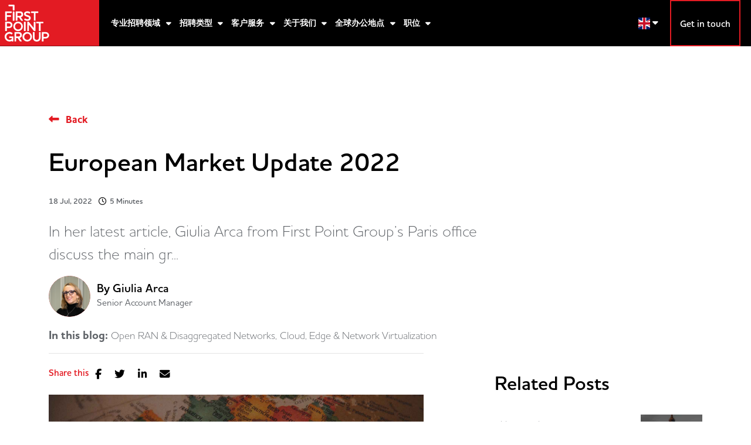

--- FILE ---
content_type: text/html
request_url: https://www.firstpointgroup.asia/blog/european-market-update-2022/
body_size: 11785
content:
<!DOCTYPE html><html lang="en"><head>
  <meta charset="utf-8">
    <meta name="viewport" content="width=device-width, initial-scale=1, shrink-to-fit=no">
    <link rel="apple-touch-icon" sizes="57x57" href="/img/favicon/apple-icon-57x57.png">
    <link rel="apple-touch-icon" sizes="60x60" href="/img/favicon/apple-icon-60x60.png">
    <link rel="apple-touch-icon" sizes="72x72" href="/img/favicon/apple-icon-72x72.png">
    <link rel="apple-touch-icon" sizes="76x76" href="/img/favicon/apple-icon-76x76.png">
    <link rel="apple-touch-icon" sizes="114x114" href="/img/favicon/apple-icon-114x114.png">
    <link rel="apple-touch-icon" sizes="120x120" href="/img/favicon/apple-icon-120x120.png">
    <link rel="apple-touch-icon" sizes="144x144" href="/img/favicon/apple-icon-144x144.png">
    <link rel="apple-touch-icon" sizes="152x152" href="/img/favicon/apple-icon-152x152.png">
    <link rel="apple-touch-icon" sizes="180x180" href="/img/favicon/apple-icon-180x180.png">
    <link rel="icon" type="image/png" sizes="192x192" href="/img/favicon/android-icon-192x192.png">
    <link rel="icon" type="image/png" sizes="32x32" href="/img/favicon/favicon-32x32.png">
    <link rel="icon" type="image/png" sizes="96x96" href="/img/favicon/favicon-96x96.png">
    <link rel="icon" type="image/png" sizes="16x16" href="/img/favicon/favicon-16x16.png">
    <meta name="msapplication-TileColor" content="#E31D24">
    <meta name="msapplication-TileImage" content="/img/favicon/ms-icon-144x144.png">
    <meta name="theme-color" content="#E31D24">
    <meta name="application-name" content="&nbsp;">
    
    
    
    <title></title>
    <meta name="description" content="">
    <!-- CSS framework -->
    <link href="https://cdn.jsdelivr.net/npm/bootstrap@5.0.2/dist/css/bootstrap.min.css" rel="stylesheet" integrity="sha384-EVSTQN3/azprG1Anm3QDgpJLIm9Nao0Yz1ztcQTwFspd3yD65VohhpuuCOmLASjC" crossorigin="anonymous">
    <!-- VSM framework -->
    <link href="https://cdn2.wearevennture.co.uk/cdn/common/css/vsm.min.css" rel="stylesheet">
    <link rel="stylesheet" href="/content/theme.css">
        <!-- Fonts -->
    <link rel="stylesheet" href="https://use.typekit.net/hgy7mrc.css">
    <!-- Icon fonts -->
    <link href="https://cdn2.wearevennture.co.uk/cdn/common/css/all.min.css" rel="stylesheet">
    <!--[if lt IE 9]>
      <script src="https://oss.maxcdn.com/html5shiv/3.7.2/html5shiv.min.js"></script>
      <script src="https://oss.maxcdn.com/respond/1.4.2/respond.min.js"></script>
    <![endif]-->
    
    <link rel="canonical" href="https://www.firstpointgroup.asia/blog/"><!-- Global site tag (gtag.js) - Google Analytics -->
<script async="" src="https://www.googletagmanager.com/gtag/js?id=UA-230182548-1"></script>
<script>
  window.dataLayer = window.dataLayer || [];
  function gtag(){dataLayer.push(arguments);}
  gtag('js', new Date());
  gtag('config', 'UA-230182548-1');
</script>
<!-- Google Tag Manager -->
<script>(function(w,d,s,l,i){w[l]=w[l]||[];w[l].push({'gtm.start':
new Date().getTime(),event:'gtm.js'});var f=d.getElementsByTagName(s)[0],
j=d.createElement(s),dl=l!='dataLayer'?'&l='+l:'';j.async=true;j.src=
'https://www.googletagmanager.com/gtm.js?id='+i+dl;f.parentNode.insertBefore(j,f);
})(window,document,'script','dataLayer','GTM-52QV4SP');</script>
<!-- End Google Tag Manager -->
<!-- Google tag (gtag.js) --> <script async="" src="https://www.googletagmanager.com/gtag/js?id=G-7SX22B0DYN"></script>
<script>   window.dataLayer = window.dataLayer || [];   function gtag(){dataLayer.push(arguments);}   gtag('js', new Date());   gtag('config', 'G-7SX22B0DYN'); </script>
<script>
var _hmt = _hmt || [];
(function() {
  var hm = document.createElement("script");
  hm.src = "https://hm.baidu.com/hm.js?5c7279b0b3c70bfbb9a0c6e2aed17119";
  var s = document.getElementsByTagName("script")[0]; 
  s.parentNode.insertBefore(hm, s);
})();
</script>
    
<meta name="referrer" content="unsafe-url"></head>
<body>
    <div class="content-wrapper">
        <header>
    <div class="vsm-top switch-fixed fixed" data-section="vsm-default-top">
         
        <div class="navigation">
            <div class="container">
                <div class="row align-items-center justify-content-between nowrap">
                    
<div class="col-auto">
    <a href="/" class="brand">
        <img src="https://sitescdn.wearevennture.co.uk/public/firstpointasia/assets/firstpointgroup.svg" class="logo-1" alt-tag="" alt="">
        <img src="https://sitescdn.wearevennture.co.uk/public/firstpointasia/assets/firstpointgroup.svg" class="logo-2" alt="">
    </a>
</div>
<div class="col d-flex">
    <div class="primary-nav">
        <nav>
            <ul>
                
                
                    
                    <li class="dropdown" data-navtype="DROPDOWN">
                        <a href="/specialisms/" style=")">
                            专业招聘领域
                        </a>
                        <ul> 
                            
                                <li><a href="/specialisms/wireless-network-infrastructure/">无线网络基础设施</a></li>
                            
                                <li><a href="/specialisms/wireless-network-design-testing-and-optimisation/">无线网络设计，测试和优化	</a></li>
                            
                                <li><a href="/specialisms/transport-optical-and-ip-network/">传输、光学和IP网络</a></li>
                            
                                <li><a href="/specialisms/technology-sales-and-professional-services/">技术销售和专业服务</a></li>
                            
                                <li><a href="/specialisms/software-and-devops/">软件和DevOps</a></li>
                            
                                <li><a href="/specialisms/smart-technology-and-iot/">智能技术与物联网</a></li>
                            
                                <li><a href="/specialisms/open-ran-and-disaggregated-networks/">开放式RAN和分解式网络</a></li>
                            
                                <li><a href="/specialisms/digital-commerce-and-enterprise/">电子商务与企业</a></li>
                            
                                <li><a href="/specialisms/cyber-and-information-security/">网络与信息安全</a></li>
                            
                                <li><a href="/specialisms/cloud-edge-and-network-virtualization/">云、边缘和网络虚拟化</a></li>
                            
                                <li><a href="/specialisms/broadband-and-fixed-line/">宽带和固网</a></li>
                            
                                <li><a href="/specialisms/automation-ai-and-big-data/">自动化、人工智能和大数据</a></li>
                            
                        </ul>
                    </li>
                    
                
                
                    
                    <li class="dropdown" data-navtype="DROPDOWN">
                        <a href="/services/" style=")">
                            招聘类型
                        </a>
                        <ul> 
                            
                                <li><a href="/services/permanent-recruitment/">猎头服务</a></li>
                            
                                <li><a href="/services/contract/">灵活用工</a></li>
                            
                                <li><a href="/services/executive-search/">高阶人才搜寻</a></li>
                            
                                <li><a href="/services/rpo-and-remote-working/">招聘外包服务和远程支持</a></li>
                            
                                <li><a href="/services/market-mapping/">市场洞察</a></li>
                            
                        </ul>
                    </li>
                    
                
                
                    
                    <li class="dropdown" data-navtype="DROPDOWN">
                        <a href="/clients/" style=")">
                            客户服务
                        </a>
                        <ul> 
                            
                                <li><a href="/clients/cloud-and-ict-infrastructure-suppliers/">云和ICT基础设施供应</a></li>
                            
                                <li><a href="/clients/consultancies/">咨询服务</a></li>
                            
                                <li><a href="/clients/oem/">原始设备制造</a></li>
                            
                                <li><a href="/clients/open-and-disaggregated-solutions-providers/">开放和分解式解决方案</a></li>
                            
                                <li><a href="/clients/operators-and-csps/">运营和通信服务</a></li>
                            
                                <li><a href="/clients/system-integrators-and-testing/">系统集成和测试</a></li>
                            
                                <li><a href="/clients/transport-and-data-communications/">传输和数据通信 </a></li>
                            
                                <li><a href="/upload-a-vacancy/">提交招聘需求</a></li>
                            
                        </ul>
                    </li>
                    
                
                
                    
                    <li class="dropdown" data-navtype="DROPDOWN">
                        <a href="/about-us/" style=")">
                            关于我们
                        </a>
                        <ul> 
                            
                                <li><a href="/about-us/meet-the-team/">团队成员</a></li>
                            
                                <li><a href="/about-us/awards/">奖项和荣誉</a></li>
                            
                                <li><a href="/careers-at-first-point/">加入我们</a></li>
                            
                        </ul>
                    </li>
                    
                
                
                    
                    <li class="dropdown" data-navtype="DROPDOWN">
                        <a href="/our-offices/" style=")">
                            全球办公地点
                        </a>
                        <ul> 
                            
                                <li><a href="/our-offices/berlin/">柏林 </a></li>
                            
                                <li><a href="/our-offices/dallas/">达拉斯</a></li>
                            
                                <li><a href="/our-offices/dubai/">迪拜</a></li>
                            
                                <li><a href="/our-offices/hong-kong/">香港</a></li>
                            
                                <li><a href="/our-offices/johannesburg/">约翰内斯堡</a></li>
                            
                                <li><a href="/our-offices/london/">伦敦</a></li>
                            
                                <li><a href="/our-offices/madrid/">马德里</a></li>
                            
                                <li><a href="/our-offices/mexico-city/">墨西哥城</a></li>
                            
                                <li><a href="/our-offices/paris/">巴黎</a></li>
                            
                                <li><a href="/our-offices/shenzhen/">深圳</a></li>
                            
                                <li><a href="/our-offices/toronto/">多伦多</a></li>
                            
                        </ul>
                    </li>
                    
                
                
                    
                    <li class="dropdown" data-navtype="DROPDOWN">
                        <a href="" style=")">
                            职位
                        </a>
                        <ul> 
                            
                                <li><a href="">招聘职位</a></li>
                            
                                <li><a href="/submit-your-cv/">分享您的简历</a></li>
                            
                        </ul>
                    </li>
                    
                
            </ul>
        </nav>
        <div class="search-bar">
            <div class="form-holder">
                <form action="">
                    <div class="input-group">
                        <input type="text" class="form-control" placeholder="Search for you new job" aria-label="Keyword" aria-describedby="">
                        <div class="field">
                            <select name="jobtype" class="form-select">
                                <option value="" disabled="" selected="">Type</option>
                                <option value="">Any</option>
                                <option value="Permanent">Permanent</option>
                                <option value="Contract">Contract</option>
                            </select>
                        </div>
                        <button class="btn btn-primary" type="submit"><span><i class="fas fa-search"></i></span></button>
                    </div>
                </form>
            </div>
        </div>
    </div>
    <div class="more-nav">
        <nav>
            <ul>
                
      
                <li class="lang">
                    <div class="toggle-drop">
                        <span>
                            <img src="/img/countryflags/UK.svg" alt-tag="UK flag"> 
                            <i class="fas fa-caret-down"></i>
                        </span>
                        <div class="menu-dropdown">
                            <ul>
                                <li>
                                    <a href="https://www.firstpointgroup.asia/">
                                        <img src="/img/countryflags/zh-hans.svg">
                                        Asia
                                    </a>
                                </li>
                                  <li>
                                    <a href="http://www.firstpointgroup.fr/">
                                        <img src="/img/countryflags/frenchflag.svg">
                                        France
                                    </a>
                                </li>
                            </ul>
                        </div>
                    </div>
                </li>
                <li><a href="/contact-us/" class="btn btn-primary"><span>Get in touch</span></a></li>
                <li class="mobile"><span class="burger-menu toggle-menu slide-menu__control" data-action="toggle" data-target="mobile-menu"><span></span></span></li>
            </ul>
        </nav>
    </div>
</div>
                </div>
            </div>
        </div>
    </div>    
</header>
<nav class="slide-menu" id="mobile-menu">
    <ul>
        
        <li>
            <a href="">Home</a>
            <ul data-ignore="display:none">
                
                <li><a href="/">Home</a></li>
                
            </ul>
        </li>
        
        <li>
            <a href="">Jobs</a>
            <ul data-ignore="display:none">
                
                <li><a href="">Search Jobs</a></li>
                
                <li><a href="/submit-your-cv/">Submit Your CV</a></li>
                
            </ul>
        </li>
        
        <li>
            <a href="">Clients</a>
            <ul data-ignore="display:none">
                
                <li><a href="/upload-a-vacancy/">Upload A Vacancy</a></li>
                
                <li><a href="/clients/cloud-and-ict-infrastructure-suppliers/">Cloud &amp; ICT infrastructure suppliers</a></li>
                
                <li><a href="/clients/consultancies/">Consultancies</a></li>
                
                <li><a href="/clients/oem/">OEM</a></li>
                
                <li><a href="/clients/open-and-disaggregated-solutions-providers/">Open &amp; Disaggregated solutions providers</a></li>
                
                <li><a href="/clients/operators-and-csps/">Operators &amp; CSPs</a></li>
                
                <li><a href="/clients/system-integrators-and-testing/">System Integrators and Testing</a></li>
                
                <li><a href="/clients/transport-and-data-communications/">Transport and Data Communications</a></li>
                
            </ul>
        </li>
        
        <li>
            <a href="">Specialisms</a>
            <ul data-ignore="display:none">
                
                <li><a href="/specialisms/wireless-network-infrastructure/">Wireless Network Infrastructure</a></li>
                
                <li><a href="/specialisms/wireless-network-design-testing-and-optimisation/">Wireless Network Design, Testing &amp; Optimisation</a></li>
                
                <li><a href="/specialisms/technology-sales-and-professional-services/">Technology Sales &amp; Professional Services</a></li>
                
                <li><a href="/specialisms/transport-optical-and-ip-network/">Transport, Optical &amp; IP Networks</a></li>
                
                <li><a href="/specialisms/software-and-devops/">Software &amp; DevOps</a></li>
                
                <li><a href="/specialisms/smart-technology-and-iot/">Smart Technology &amp; IOT</a></li>
                
                <li><a href="/specialisms/open-ran-and-disaggregated-networks/">Open RAN &amp; Disaggregated Networks</a></li>
                
                <li><a href="/specialisms/digital-commerce-and-enterprise/">Digital Commerce &amp; Enterprise</a></li>
                
                <li><a href="/specialisms/cyber-and-information-security/">Cyber &amp; Information Security</a></li>
                
                <li><a href="/specialisms/cloud-edge-and-network-virtualization/">Cloud, Edge &amp; Network Virtualization</a></li>
                
                <li><a href="/specialisms/broadband-and-fixed-line/">Broadband &amp; Fixed Line</a></li>
                
                <li><a href="/specialisms/automation-ai-and-big-data/">Automation, AI &amp; Big Data</a></li>
                
            </ul>
        </li>
        
        <li>
            <a href="/services/">Services</a>
            <ul data-ignore="display:none">
                
                <li><a href="/services/permanent-recruitment/">Permanent Jobs</a></li>
                
                <li><a href="/services/contract/">Contract Assignments</a></li>
                
                <li><a href="/services/executive-search/">Executive Search</a></li>
                
                <li><a href="/services/market-mapping/">Market Mapping</a></li>
                
                <li><a href="/services/rpo-and-remote-working/">RPO &amp; Remote Working</a></li>
                
            </ul>
        </li>
        
        <li>
            <a href="/about-us/">About Us</a>
            <ul data-ignore="display:none">
                
                <li><a href="/about-us/">About First Point Group</a></li>
                
                <li><a href="/about-us/meet-the-team/">Meet the Team</a></li>
                
                <li><a href="/about-us/awards/">Our Awards</a></li>
                
                <li><a href="/careers-at-first-point/">Careers</a></li>
                
            </ul>
        </li>
        
        <li>
            <a href="">Offices</a>
            <ul data-ignore="display:none">
                
                <li><a href="/our-offices/">All Offices</a></li>
                
                <li><a href="/our-offices/london/">London</a></li>
                
                <li><a href="/our-offices/berlin/">Berlin</a></li>
                
                <li><a href="/our-offices/dallas/">Dallas</a></li>
                
                <li><a href="/our-offices/dubai/">Dubai</a></li>
                
                <li><a href="/our-offices/hong-kong/">Hong Kong</a></li>
                
                <li><a href="/our-offices/johannesburg/">Johannesburg</a></li>
                
                <li><a href="/our-offices/madrid/">Madrid</a></li>
                
                <li><a href="/our-offices/mexico-city/">Mexico City</a></li>
                
                <li><a href="/our-offices/paris/">Paris</a></li>
                
                <li><a href="/our-offices/shenzhen/">Shenzen</a></li>
                
                <li><a href="/our-offices/toronto/">Toronto</a></li>
                
            </ul>
        </li>
        
        <li>
            <a href="">News &amp; Blog</a>
            <ul data-ignore="display:none">
                
                <li><a href="/news/">Latest News &amp; Blogs</a></li>
                
            </ul>
        </li>
        
    </ul>
</nav>
        <section class="main">
            <div class="vsm-media-hub vsm-blog-article padding-top padding-bottom " data-section="vsm-blog-article-la57mEBp694=">
    <div class="bg" data-ignore="background-image: url();">
        <div class="component-wrapper">
            <div class="vsm-body">
                <div class="container">
    <div class="row">
        <div class="col">
            <a href="/news/" class="back-to-link">Back</a>
        </div>
    </div>
</div>
<div class="container">
    <div class="row">
        <div class="col-md-10">
            <div class="tags">
                
            </div>
            <h1 class="md-heading">European Market Update 2022</h1>
            <span class="post-date">18 Jul, 2022</span><span class="time-to-read">5 Minutes</span>
        </div>
    </div>
    <div class="row">
        <div class="col-md-8">
            <div class="rte larger-text">
                <p>In her latest article, Giulia Arca from First Point Group’s Paris office discuss the main gr...</p>
            </div>
            <div class="author">
                <div class="media" data-initials="GA">
                    <img src="https://sitescdn.wearevennture.co.uk/public/firstpointasia/mediahub/giulia-arca--first-point-group-website-photo-4f3e4e59846746c4a2e67369a1e27925.png">
                </div>
                <div class="author-details">
                    <p class="title">By <a href="">Giulia Arca</a></p> 
                    <p class="subtitle">Senior Account Manager</p>
                </div>
            </div>
        </div>
    </div>
    <div class="row">
        <div class="col-md-8">
            <dl class="article-tags">
                <dt>In this blog:</dt>
                
                    <dd><a href="?tag=open-ran-and-disaggregated-networks">Open RAN &amp; Disaggregated Networks</a></dd>                    
                
                    <dd><a href="?tag=cloud-edge-and-network-virtualization">Cloud, Edge &amp; Network Virtualization</a></dd>                    
                
            </dl>
        </div>
    </div>
</div>
<div class="container">
    <div class="row justify-content-between">
        <div class="col-md-7">
            <div class="share">
                <script>                    
                    document.write('<dl>' +
                        '<dt>Share this</dt>' +
                        '<dd>' +
                            '<a href="https://facebook.com/sharer.php?u=' + encodeURIComponent(location.href) + '"><i class="fab fa-facebook-f"></i></a>' +
                        '</dd>' +
                        '<dd>' +
                            '<a href="https://twitter.com/intent/tweet?url=' + encodeURIComponent(location.href) + '"><i class="fab fa-twitter"></i></a>' +
                        '</dd>' +
                        '<dd>' +
                            '<a href="https://www.linkedin.com/sharing/share-offsite/?url=' + encodeURIComponent(location.href) + '"><i class="fab fa-linkedin-in"></i></a>' +
                        '</dd>' +
                        '<dd>' +
                            '<a href="mailto:?subject=Article: European Market Update 2022&body=' + encodeURIComponent(location.href) + '"><i class="fas fa-envelope"></i></a>' +
                        '</dd>' +
                    '</dl>');
                </script>
            </div>
            <div class="media featured">
                <img src="https://sitescdn.wearevennture.co.uk/public/firstpointasia/mediahub/europe-market-update-blog-banner-8302b082d6f0407ba7191dc07732c16e-52314ebbff3145ff8ec67d6cc401e5e9.jpg">
            </div>
            <div class="content">
                <div class="rte">
                    <p>In her latest article, Giulia Arca from First Point Group’s Paris office discuss the main growth areas within the European Telecommunications market and the latest hot jobs in telecommunications. This year is certainly the year for 5G and Cloud Virtualization. Giulia comments “Since the start of the year, we have seen a massive growth in Europe of 5G jobs and Open RAN jobs, as well as jobs in Cloud Virtualization, whose growth is related to the 5G expansion”.&nbsp; The market is becoming very competitive in these areas. The established major telecommunications organisations are on course to start new 5G projects, and new disruptive Open RAN companies are growing very fast and obtaining more projects with European operators. According to&nbsp;<a href="https://www.alliedmarketresearch.com/europe-5g-infrastructure-market#:~:text=The%20Europe%205G%20infrastructure%20market,the%20place%20of%20analog%20technologies." target="_blank">Allied Market Research</a>, the European 5G infrastructure market was valued at $359.3m in 2019 and is projected to reach $42.7bn by 2027. There appears to be similar growth potential for Open RAN in Europe,&nbsp;<a href="https://www.vodafone.com/news/technology/europe-urged-build-open-ran-ecosystem" target="_blank">Analysis Mason</a>&nbsp;predict that Open RAN global supplier’s revenues could be worth €36.1bn by 2026. This is phenomenal growth and with it comes a huge increase in recruitment for jobs in 5G and Open RAN jobs.&nbsp;</p><p><br></p><p><span style="font-weight: bolder;">The 'hot jobs' in the market&nbsp;</span></p><p>In Western and Southern Europe (Portugal, Spain, France and Italy), Giulia is seeing a huge demand from all major telco vendors for LTE and 5G Optimization engineers. These telecommunications companies are recruiting for RF Engineers jobs as well as candidates with experience within Network Planning Optimization and a very strong background with 4G/LTE and 5G expertise. The market is seeking this type of candidate because telco companies want to have the best engineers to realize their network optimizations projects with their existing customer base.&nbsp;</p><p>There is also a high demand for Pre-Sales and Project Manager, candidates who have the technical knowledge to be able to win new projects and new clients in the network virtualization and 5G optimization process. These candidates should be people who think out of the box, strategic thinkers and experts in 4G and 5G technologies.&nbsp;</p><p><span style="font-weight: bolder;">Overall, it’s a very exciting time for the 5G and Open RAN markets in Europe. I look forward to seeing how these markets develop over the coming years and what opportunities arise.&nbsp;</span></p>
                </div>
            </div>
            <div class="share">
                <script>                    
                    document.write('<dl>' +
                        '<dt>Share this</dt>' +
                        '<dd>' +
                            '<a href="https://facebook.com/sharer.php?u=' + encodeURIComponent(location.href) + '"><i class="fab fa-facebook-f"></i></a>' +
                        '</dd>' +
                        '<dd>' +
                            '<a href="https://twitter.com/intent/tweet?url=' + encodeURIComponent(location.href) + '"><i class="fab fa-twitter"></i></a>' +
                        '</dd>' +
                        '<dd>' +
                            '<a href="https://www.linkedin.com/sharing/share-offsite/?url=' + encodeURIComponent(location.href) + '"><i class="fab fa-linkedin-in"></i></a>' +
                        '</dd>' +
                        '<dd>' +
                            '<a href="mailto:?subject=Article: European Market Update 2022&body=' + encodeURIComponent(location.href) + '"><i class="fas fa-envelope"></i></a>' +
                        '</dd>' +
                    '</dl>');
                </script>
            </div>
            
        </div>
        <div class="col-md-4">
            <div class="related-posts">
                
                    <h3 class="related-heading">Related Posts</h3>
                    
                        <div class="post">
                            <div class="row">
                                <div class="col">
                                    <div class="tags">
                                        
                                            <a href="/category-page/hiring/" class="tag">Hiring</a>
                                        
                                            <a href="/category-page/recruitment/" class="tag">Recruitment</a>
                                        
                                            <a href="/category-page/telecommunications/" class="tag">Telecommunications</a>
                                        
                                    </div>
                                    <a href="/blog/three-hottest-jobs-in-tech-sales-in-the-us-and-canada/" class="post-title">Three Hottest Jobs in Tech Sales in the US and Canada</a>
                                    <span class="post-date">28 Jul, 2022</span>
                                </div>
                                <div class="col-auto">
                                    <div class="media">
                                        <img src="https://sitescdn.wearevennture.co.uk/public/firstpointasia/mediahub/three-hottest-jobs-canada-blog-banner-e851243ed40c4255bf41b245875fdc91-74f7025edfe7472aa81a5f582f5fbc47.jpg">
                                    </div>
                                </div>
                            </div>
                        </div>
                    
                        <div class="post">
                            <div class="row">
                                <div class="col">
                                    <div class="tags">
                                        
                                            <a href="/category-page/candidates/" class="tag">Candidates</a>
                                        
                                            <a href="/category-page/hiring/" class="tag">Hiring</a>
                                        
                                            <a href="/category-page/recruitment/" class="tag">Recruitment</a>
                                        
                                            <a href="/category-page/telecommunications/" class="tag">Telecommunications</a>
                                        
                                    </div>
                                    <a href="/blog/5g-telco-cloud--the-continuing-evolution-of-the--105bn-market/" class="post-title">5G Telco Cloud: The continuing evolution of the $105bn market </a>
                                    <span class="post-date">25 Jul, 2022</span>
                                </div>
                                <div class="col-auto">
                                    <div class="media">
                                        <img src="https://sitescdn.wearevennture.co.uk/public/firstpointasia/mediahub/5g-cloud-blog-banner-0875e2a62dbf4709b280544a7f1ba3f8-3c88d875d68c462b9e517de933af7a2c.jpg">
                                    </div>
                                </div>
                            </div>
                        </div>
                    
                        <div class="post">
                            <div class="row">
                                <div class="col">
                                    <div class="tags">
                                        
                                            <a href="/category-page/candidates/" class="tag">Candidates</a>
                                        
                                            <a href="/category-page/recruitment/" class="tag">Recruitment</a>
                                        
                                    </div>
                                    <a href="/blog/four-essential-tips-for-updating-your-telecoms-cv/" class="post-title">Four essential tips for updating your telecoms CV</a>
                                    <span class="post-date">25 May, 2022</span>
                                </div>
                                <div class="col-auto">
                                    <div class="media">
                                        <img src="https://sitescdn.wearevennture.co.uk/public/firstpointasia/mediahub/updating-cv-guide-f99058b1098a4751b6cc5e320c168e18-ac8bf407d9af4992a1d85e210cce862e.jpg">
                                    </div>
                                </div>
                            </div>
                        </div>
                    
                
            </div>
        </div>
    </div>
</div>
            </div>
        </div>
    </div>
</div>
        </section>
        <footer class="vsm-default-footer" data-section="vsm-default-footer">
    <div class="bg">
        <div class="component-wrapper">
            <div class="vsm-body">
                <div class="container">
                    <div class="row justify-content-between">
    <div class="col-12 col-md-5">
        <div class="row">
            <div class="col">
                <h5 class="xs-heading">联系我们</h5>
                <div class="contact-info">
                    <div>Telephone</div><div><span><a href="https://www.firstpointgroup.com/our-offices">选择办公室地点</a></span></div>
                    <div>Email</div><div><a href="mailto:enquiry@firstpointgroup.com">enquiry@firstpointgroup.com</a></div>
                </div>
                <h5 class="xs-heading">关注我们</h5>
                <ul class="social">
                    <li><a href="https://www.facebook.com/First-Point-Group-147013742031882/timeline/?ref=stream"><i class="fab fa-facebook-f"></i></a></li>
                    <li><a href="http://twitter.com/firstpointgroup"><i class="fab fa-x-twitter"></i></a></li>
                    <li><a href="https://www.linkedin.com/company/first-point-group/"><i class="fab fa-linkedin-in"></i></a></li>
                    <li><a href="https://www.instagram.com/firstpointgroup/"><i class="fab fa-instagram"></i></a></li>
                </ul>
            </div>
        </div>
    </div>
    <div class="col-12 col-md-4">
        <div class="row">
            
            <div class="col">
                <h5 class="xs-heading">快速链接</h5>
                <ul class="footer-links">
                    
                    <li><a href="/" data-ignore="quicklink">主页</a></li>
                    
                    <li><a href="/about-us/" data-ignore="quicklink">关于我们</a></li>
                    
                    <li><a href="/clients/" data-ignore="quicklink">客户服务</a></li>
                    
                    <li><a href="/services/" data-ignore="quicklink">招聘服务</a></li>
                    
                    <li><a href="" data-ignore="quicklink">搜索工作机会</a></li>
                    
                    <li><a href="/news/" data-ignore="quicklink">资讯与博客</a></li>
                    
                    <li><a href="/contact-us/" data-ignore="quicklink">联系我们</a></li>
                    
                </ul>
            </div>
            
            <div class="col">
                <h5 class="xs-heading">专业招聘领域</h5>
                <ul class="footer-links">
                    
                    <li><a href="/specialisms/wireless-network-infrastructure/" data-ignore="quicklink">无线网络基础设施</a></li>
                    
                    <li><a href="/specialisms/wireless-network-design-testing-and-optimisation/" data-ignore="quicklink">无线网络设计，测试和优化</a></li>
                    
                    <li><a href="/specialisms/transport-optical-and-ip-network/" data-ignore="quicklink">传输、光学和IP网络</a></li>
                    
                    <li><a href="/specialisms/technology-sales-and-professional-services/" data-ignore="quicklink">技术销售和专业服务</a></li>
                    
                    <li><a href="/specialisms/software-and-devops/" data-ignore="quicklink">软件和DevOps</a></li>
                    
                    <li><a href="/specialisms/smart-technology-and-iot/" data-ignore="quicklink">智能技术与物联网</a></li>
                    
                    <li><a href="/specialisms/open-ran-and-disaggregated-networks/" data-ignore="quicklink">开放式RAN和分解式网络</a></li>
                    
                    <li><a href="/specialisms/digital-commerce-and-enterprise/" data-ignore="quicklink">电子商务与企业</a></li>
                    
                    <li><a href="/specialisms/cloud-edge-and-network-virtualization/" data-ignore="quicklink">云和网络虚拟化</a></li>
                    
                    <li><a href="/specialisms/cyber-and-information-security/" data-ignore="quicklink">网络与信息安全</a></li>
                    
                    <li><a href="/specialisms/broadband-and-fixed-line/" data-ignore="quicklink">宽带和固网</a></li>
                    
                    <li><a href="/specialisms/automation-ai-and-big-data/" data-ignore="quicklink">自动化、人工智能和大数据</a></li>
                    
                </ul>
            </div>
            
            <div class="col">
                <h5 class="xs-heading">客户服务</h5>
                <ul class="footer-links">
                    
                    <li><a href="/services/permanent-recruitment/" data-ignore="quicklink">猎头服务</a></li>
                    
                    <li><a href="/services/contract/" data-ignore="quicklink">灵活用工</a></li>
                    
                    <li><a href="/services/executive-search/" data-ignore="quicklink">高阶人才搜寻</a></li>
                    
                    <li><a href="/services/market-mapping/" data-ignore="quicklink">市场洞察</a></li>
                    
                    <li><a href="/services/rpo-and-remote-working/" data-ignore="quicklink">招聘外包服务和远程支持</a></li>
                    
                </ul>
            </div>
            
            
        </div>
    </div>
    <div class="col-12 col-md-3">
        <div class="row">
            <div class="col">
                <div class="newsletter-signup">
                    <h5 class="xs-heading"></h5>
                    
                    <div class="form-holder">
                        <form action="https://cms.wearevennture.co.uk/form/submit/" enctype="multipart/form-data" id="footer-newsletter-form" method="post" novalidate="novalidate" onkeypress="updateForm('footer-newsletter-form', 'https://cms.wearevennture.co.uk', 'X2y6eb4ocTA=')">
                            <input type="hidden" value="X2y6eb4ocTA=" name="formlink">
    	    <input type="hidden" value="" name="extra"><input type="hidden" value="" name="authenticationkey" class="authenticationkey">
                            <field>
                                <div class="input-group">
                                    <input type="text" placeholder="Email Address" id="newsletter-emailaddress" name="newsletter-emailaddress" data-val="false" class="form-control" aria-label="Emaill Address" aria-describedby="">
                                    <button class="btn" type="button" id=""><i class="fas fa-envelope"></i></button>
                                </div>
                            </field>
                            
                        </form>
                    </div>
                </div>
            </div>
        </div>
    </div>
</div>
                </div>
            </div>
        </div>
    </div>
</footer>
<div class="vsm-default-signoff">
    <div class="bg">
        <div class="component-wrapper">
            <div class="vsm-body">
                <div class="container">
    <div class="row justify-content-between">
        <div class="col">
            <span class="copyright">Copyright First Point Group 2022</span>
            <ul class="signoff-links">
                
                <li><a href="/privacy-notice/">隐私声明</a></li>
                
                <li><a href="/modern-slavery-statement/">当代奴役问题声明</a></li>
                
            </ul>
        </div>
        <div class="col-auto">
            <span class="designed-by">Site by <a href="https://www.venndigital.co.uk/" target="_blank" rel="nofollow">Venn</a></span>
        </div>
    </div>
</div>
            </div>
        </div>
    </div>
</div>
        <span class="back-to-top"></span>
    </div>
    <!-- scripts -->
    <script src="https://code.jquery.com/jquery-3.6.0.min.js" integrity="sha256-/xUj+3OJU5yExlq6GSYGSHk7tPXikynS7ogEvDej/m4=" crossorigin="anonymous"></script>
    <script src="https://unpkg.com/@popperjs/core@2"></script>
    <script src="https://cdn.jsdelivr.net/npm/bootstrap@5.0.2/dist/js/bootstrap.bundle.min.js" integrity="sha384-MrcW6ZMFYlzcLA8Nl+NtUVF0sA7MsXsP1UyJoMp4YLEuNSfAP+JcXn/tWtIaxVXM" crossorigin="anonymous"></script>
    <!-- <script crossorigin="anonymous" src="https://polyfill.io/v3/polyfill.min.js?features=default%2CArray.prototype.find%2CIntersectionObserver"></script>
    <script src="https://cdnjs.cloudflare.com/ajax/libs/gsap/2.1.2/TweenMax.min.js"></script> -->
    <script src="https://cdn2.wearevennture.co.uk/cdn/common/js/vsm-plugins.js"></script>
    <script src="https://cdn2.wearevennture.co.uk/cdn/common/js/vsm.js"></script>
    <script src="https://cdn.jsdelivr.net/npm/sweetalert2@11.3.0/dist/sweetalert2.all.min.js"></script>
    
    <script src="https://cdn2.wearevennture.co.uk/cdn/common/js/vennture-formhelper.js"></script>
    <script src="https://cdn2.wearevennture.co.uk/cdn/common/js/candidate.js"></script>
    
    <script src="/scripts/candidate-custom.js"></script>
    <script src="/scripts/developer.js"></script>
    <!-- Google Tag Manager (noscript) -->
<noscript><iframe src="https://www.googletagmanager.com/ns.html?id=GTM-52QV4SP" height="0" width="0" style="display:none;visibility:hidden"></iframe></noscript>
<!-- End Google Tag Manager (noscript) -->
<script src="/scripts/apteve-1.0.0.min.js"></script>


</body></html><!-- Generated 9/1/2025 10:08:23 AM -->

--- FILE ---
content_type: text/css
request_url: https://www.firstpointgroup.asia/content/theme.css
body_size: 20321
content:
@import url("https://fonts.googleapis.com/css2?family=Montserrat:wght@100;300;400;500;600;700;800;900&family=Roboto:wght@100;300;400;500;700;900&display=swap");
:root {
  --vsm-white: 255, 255, 255;
  --vsm-black: 0, 0, 0;
  --vsm-body-copy-colour: 95, 99, 104;
  --vsm-accent-colour: 255, 211, 68;
  --vsm-primary-colour: 227, 27, 35;
  --vsm-secondary-colour: 32, 33, 36;
  --vsm-tertiary-colour: 227, 227, 227;
  --vsm-quaternary-colour: 244, 244, 244;
  --vsm-quinary-colour: 217, 217, 217;
}
:root {
  --vsm-mobile-padding-top: 30px;
  --vsm-mobile-padding-bottom: 30px;
  --vsm-tablet-padding-top: 50px;
  --vsm-tablet-padding-bottom: 50px;
  --vsm-desktop-padding-top: 80px;
  --vsm-desktop-padding-bottom: 80px;
}

/* **** EXTRA WIDE CONTAINER **** */
.container.wide {
  padding-right: 15px;
  padding-left: 15px;
  margin-right: auto;
  margin-left: auto;
}

@media (min-width: 768px) {
  .container.wide {
    width: 750px;
  }
}

@media (min-width: 992px) {
  .container.wide {
    width: 970px;
  }
}

@media (min-width: 1200px) {
  .container.wide {
    width: 100%;
    max-width: 90%;
  }
}

/* NO GUTTERS */
.row.no-gutters {
  margin-right: 0;
  margin-left: 0;
}

.row.no-gutters > [class^="col-"],
.row.no-gutters > [class*=" col-"] {
  padding-right: 0;
  padding-left: 0;
}

/* ------------------------------
Icons
--------------------------------*/
/* ------------------------------
Typography
--------------------------------*/
html,
body {
  height: 100% !important;
  font-family: houschka-pro, sans-serif;
  font-size: 16px;
  font-size: 1rem;
  font-weight: 300;
}

@media (min-width: 768px) {
  html,
  body {
  font-size: 1rem;
  }
}

@media (min-width: 1024px) {
  html,
  body {
  font-size: 1.1rem;
  }
}

h1,
h2,
h3,
h4,
h5 {
  font-family: houschka-pro, sans-serif;
  font-weight: 600;
}


h6 {
  font-family: houschka-pro, sans-serif;
  font-weight: 700;
}

ul,
ol,
dd,
p {
  font-family: houschka-pro, sans-serif;
  font-size: 16px;
  font-size: 1rem;
  font-weight: 300;
}

ul strong,
ol strong,
dd strong,
p strong,
p b {
  font-weight: 600;
}

a {
  color: #e31b23;
  text-decoration: underline;
}

a:hover {
  text-decoration: none;
  color: rgba(var(--vsm-primary-colour), 0.8);
}

.heading {
  font-size: 70px;
  font-size: 4.375rem;
}

.md-heading {
  font-size: 28px;
  font-size: 1.75rem;
}
@media (min-width: 992px) {
 .md-heading {
  font-size: 40px;
  font-size: 2.5rem;
} 
}
.sm-heading {
  font-size: 30px;
  font-size: 1.875rem;
}

.xs-heading {
  font-size: 15px;
  font-size: 1.25rem;
}

.xxs-heading {
  font-size: 12px;
  font-size: 0.75rem;
  text-transform: uppercase;
  letter-spacing: 1px;
}

.sub-heading {
  font-size: 20px;
  font-size: 1.25rem;
  text-transform: uppercase;
  letter-spacing: 1px;
}

/* ------------------------------
Buttons
--------------------------------*/
.btn {
  border: 0.1rem solid rgba(var(--vsm-primary-colour), 1);
  background-color: #111111;
}

@media (min-width: 1024px) {
  .btn {
    padding: 0.625rem 1.875rem;
  }
}

.btn:hover {
  border: 0.1rem solid rgba(var(--vsm-white), 1);
  background-color: rgba(var(--vsm-primary-colour), 1);
}

.btn-ghost-primary {
  display: inline-block;
  font-weight: 400;
  line-height: 1.5;
  border: 0.163rem solid rgba(var(--vsm-primary-colour), 1);
  text-align: center;
  text-decoration: none;
  vertical-align: middle;
  cursor: pointer;
  user-select: none;
  background-color: transparent !important;
  padding: 0.375rem 0.75rem;
  font-size: 1rem;
  transition: color 0.15s ease-in-out, background-color 0.15s ease-in-out, border-color 0.15s ease-in-out, box-shadow 0.15s ease-in-out;
}

.btn-ghost-primary:hover {
  border: 0.1rem solid rgba(var(--vsm-primary-colour), 1);
  background-color: rgba(var(--vsm-black), 1);
  /* border: 0.163rem solid rgba(var(--vsm-black), 1);
  background-color: rgba(var(--vsm-primary-colour), 1); */
}

.btn-ghost-primary:hover span {
  color: rgba(var(--vsm-black), 1) !important;
}

.btn-ghost-primary span {
  color: rgba(var(--vsm-primary-colour), 1);
}

.btn-ghost-primary span:hover {
  color: rgba(var(--vsm-black), 1);
}

/* ------------------------------
Forms
--------------------------------*/
/* ***** FORM VALIDATION MESSAGES ****** */
.field-validation-error,
.field-validation-valid,
.validation-summary-errors {
  /* DEFAULT STYLES FOR VALIDATION MESSAGES - CLASS BASED ON DEV REQUIREMENTS */
}

/* ------------------------------
Rich Text Editor
--------------------------------*/
.rte p strong {
  font-weight: bold;
}

.rte img {
  max-width: 100%;
  height: auto;
}

.rte blockquote {
  font-size: 1.25rem;
  font-weight: 600;
  line-height: 1.4375em;
  position: relative;
  padding: 1.5rem 0 1.5rem;
  margin: 0.938rem 0;
  width: calc(100% - 1.5em);
  max-width: 98vw;
  left: 1.5em;
  display: block;
  text-align: left;
  color: rgba(var(--vsm-body-copy-colour), 1);
  position: relative;
}

.rte ul {
  list-style-type: none;
  color: rgba(var(--vsm-black), 0.75);
  margin-left: 0px;
  padding-left: 0px;
  /*nested ul's*/
}

.rte ul ul {
  padding-left: 1rem;
}

.rte ul li::before {
  color: rgba(var(--vsm-primary-colour), 1);
  content: "\f054";
  display: inline-block;
  font-weight: 900;
  font-family: "Font Awesome 5 Free";
  -moz-osx-font-smoothing: grayscale;
  -webkit-font-smoothing: antialiased;
  display: inline-block;
  font-style: normal;
  font-variant: normal;
  text-rendering: auto;
  line-height: 1;
  padding: 0 10px 0 0;
}

/* ------------------------------
Theme
--------------------------------*/
/*
.main {
    clear: both;
    margin-top: 8.5rem;
}*/
.slide-menu {
  background-color: rgba(var(--vsm-black), 1);
}

.slide-menu ul {
  padding: 9px 10px;
}

.slide-menu ul li > a {
  color: rgba(var(--vsm-white), 1);
  padding: 15px 0;
}


.vsm-top .notification-bar{
  border-bottom: 1px solid rgba(var(--vsm-white), 0.3);
  background: #000000;
}

.vsm-top .signed-in-bar {
  border-bottom: 1px solid rgba(var(--vsm-white), 0.3);
}

@media (min-width: 1024px) {
  .vsm-top .signed-in-bar {
    margin-right: 1rem;
  }
}

.vsm-top .signed-in-bar .container {
  max-width: 100%;
}

.menu-open .vsm-top {
  background: rgba(var(--vsm-black), 1);
  border-bottom: 1px solid rgba(var(--vsm-white), 0.3);
}
.menu-open .vsm-top .navigation .more-nav ul li a {
  color: rgba(var(--vsm-white), 1);
}
.menu-open .vsm-top .navigation .more-nav ul li .burger-menu span {
  background-color: rgba(var(--vsm-white), 1);
}

.menu-open .vsm-top .navigation .more-nav ul li .burger-menu span::before, .menu-open .vsm-top .navigation .more-nav ul li .burger-menu span::after {
  background-color: rgba(var(--vsm-white), 1);
}
.vsm-top .navigation .more-nav ul li.lang .toggle-drop .menu-dropdown ul li a{
  color: rgba(var(--vsm-black),1);
}
.vsm-top .navigation .more-nav form .btn {
  padding:0.625rem 0.875rem;
  background: transparent;
  border:none;
}


.vsm-top .navigation .primary-nav ul li a {
  padding: 0.875rem 0.767838rem;
  color: rgba(var(--vsm-white), 1);
  font-weight: bold;
  font-size: 0.8rem;
}
@media (min-width: 1300px) {
.vsm-top .navigation .primary-nav ul li a {
  font-size: 1.05rem;
}
}
.vsm-top .navigation .primary-nav ul li.dropdown > a::after {
  color: rgba(var(--vsm-white), 1);
}

.vsm-top .navigation .primary-nav ul li ul {
  width: max-content;
  min-width: 9em;
}

.vsm-top .navigation .more-nav ul li .burger-menu span {
  background-color: rgba(var(--vsm-white), 1);
}

.vsm-top .navigation .more-nav ul li .burger-menu span::before, .vsm-top .navigation .more-nav ul li .burger-menu span::after {
  background-color: rgba(var(--vsm-white), 1);
}
@media (max-width: 1045px) {
.vsm-top {
  top:0;
  position: fixed;
  background: rgba(var(--vsm-black), 1);
}
}
@media (min-width: 1046px) { /*yes I know this is a random size but this works */
 .vsm-top.switch-fixed {
/* causing on scroll position issue so only keep on desktop */
   position: sticky; 
}
 .vsm-top.switch-fixed.fixed {
/* causing on scroll position issue so only keep on desktop */
   position: sticky; 
}
.vsm-top {
  position: sticky;
  background: rgba(var(--vsm-black), 1);
}
}


.vsm-top.fixed {

  background: rgba(var(--vsm-black), 1);
}

.vsm-top.fixed .navigation .primary-nav ul li a {
  padding: 0.875rem 0.4rem;
  color: rgba(var(--vsm-white), 1);
}
@media (min-width: 1400px) {
.vsm-top.fixed .navigation .primary-nav ul li a {
  padding: 0.875rem 0.767838rem;
  font-size: 1rem;
}
}
.vsm-top.fixed .navigation .primary-nav ul li.dropdown > a::after {
  color: rgba(var(--vsm-white), 1);
}

.vsm-top.fixed .navigation .primary-nav ul li ul {
  width: max-content;
  min-width: 9em;
}

.vsm-top.fixed .navigation .more-nav ul li .burger-menu span {
  background-color: rgba(var(--vsm-white), 1);
}

.vsm-top.fixed .navigation .more-nav ul li .burger-menu span::before, 
.vsm-top.fixed .navigation .more-nav ul li .burger-menu span::after {
  background-color: rgba(var(--vsm-white), 1);
}
.vsm-top.fixed .navigation .more-nav ul li a {
 color: rgba(var(--vsm-white), 1); 
}
.vsm-top .navigation {
  padding: 0px;
}

.vsm-top .navigation .burger-menu span {
  background-color: rgba(var(--vsm-white), 1);
}

.vsm-top .navigation .burger-menu span::before, .vsm-top .navigation .burger-menu span::after {
  background-color: rgba(var(--vsm-white), 1);
}

.vsm-top .navigation .col-auto {
  padding-left: 0px;
  padding-right: 0px;
}

@media (min-width: 320px) {
  .vsm-top .navigation .col {
    padding-right: 0px;
  }
}

.vsm-top .navigation .container {
  max-width: 100%;
}

.vsm-top .navigation .brand .logo-1 img {
  height: 6.25rem;
}

.vsm-top .navigation .brand img {
  height: 3.8rem;
}
@media (min-width: 1046px) { /*yes I know this is a random size but this works */
  .vsm-top .navigation .brand img {
  height: 4.5rem;
}
}
.vsm-top .navigation .primary-nav ul li a {
  padding: 0.875rem 0.4rem;
  color: rgba(var(--vsm-white), 1);
}
@media (min-width: 1400px) {
.vsm-top .navigation .primary-nav ul li a {
  padding: 0.875rem 0.767838rem;
  font-size: 1rem;
}
}
.vsm-top .navigation .primary-nav ul li a {
  color: rgba(var(--vsm-white), 1);
}

.vsm-top .navigation .primary-nav ul li.dropdown > a::after {
  color: rgba(var(--vsm-white), 1);
}

.vsm-top .navigation .primary-nav ul li ul {
  width: max-content;
  min-width: 9em;
}

@media (min-width: 1024px) {
  .vsm-top .navigation .more-nav {
    margin-right: 1rem;
  }
}

@media (max-width: 420px) {
.vsm-top .navigation .more-nav .btn-primary {
    padding: 0.975rem 0.3rem;
    border: 0.1rem solid rgba(var(--vsm-primary-colour), 1);
    background-color: rgba(var(--vsm-black), 1);
}
}
@media (min-width: 421px) {
.vsm-top .navigation .more-nav .btn-primary {
  padding: 0.975rem 0.875rem;
  border: 0.1rem solid rgba(var(--vsm-primary-colour), 1);
  background-color: rgba(var(--vsm-black), 1);
}
}
@media (min-width: 1046px) {
.vsm-top .navigation .more-nav .btn-primary {
  padding: 1.325rem 0.875rem;
  border: 0.1rem solid rgba(var(--vsm-primary-colour), 1);
  background-color: rgba(var(--vsm-black), 1);
}
}



.vsm-top .navigation .more-nav .btn-primary:hover {
  border: 0.1rem solid rgba(var(--vsm-white), 1);
  background-color: rgba(var(--vsm-primary-colour), 1);
}

.vsm-top .navigation .more-nav ul li {
  margin: 0 0 0 0;
}


.vsm-top .navigation .more-nav ul li.lang .toggle-drop:hover {
  background: rgba(var(--vsm-white), 1);
}

.vsm-top .navigation .more-nav ul li.lang .toggle-drop img {
  width: 40px;
  height: 20px;
  object-fit: cover;
}

@media (min-width: 768px) {
  .vsm-top .navigation .more-nav ul li.lang .toggle-drop img {
    width: 40px;
    height: 20px;
    object-fit: cover;
  }
}

@media (min-width: 1024px) {
  .vsm-top .navigation .more-nav ul li.lang .toggle-drop img {
    width: 40px;
    height: 20px;
    object-fit: cover;
  }
}

.vsm-top .navigation .more-nav ul li.lang .toggle-drop span {
  padding: 8px 8px;
}

@media (min-width: 1024px) {
  .vsm-top .navigation .more-nav ul li.lang .toggle-drop span {
    padding: 3px 12px;
  }
}

.vsm-top .navigation .more-nav ul li.lang .toggle-drop span i {
  color: rgba(var(--vsm-white), 1);
}

footer.vsm-default-footer {
  padding: 0rem 0;
  border-top: 1px solid rgba(var(--vsm-white), 0.2);
  background: rgba(var(--vsm-black), 1);
}
footer.vsm-default-footer .vsm-body .justify-content-between {
  justify-content: start!important;
}
/* hide the sign up to newsletter in the footer */
  footer.vsm-default-footer .row .col-md-3{
    display:none;
  }
  @media (max-width: 600px) {
   footer.vsm-default-footer .col-md-4 .col{
           min-width:100%; 
    
  }}
@media (max-width: 767px) {
  
   footer.vsm-default-footer .col-md-5,
   footer.vsm-default-footer .col-md-4 {
     width:100%;
     padding: 1rem 0rem 1rem 0rem;
   }
   footer.vsm-default-footer .col-md-5{
   border-bottom: 1px solid rgba(var(--vsm-white), 0.2);  
   }
   }
@media (min-width: 768px) {
  footer.vsm-default-footer .col-md-4{
    flex: 0 0 auto;
    width: 58.33333333%!important;
}
  footer.vsm-default-footer .row {
    height: 100%;
  }
  footer.vsm-default-footer .row .col,
  footer.vsm-default-footer .row .col-md-5,
  footer.vsm-default-footer .row .col-md-4,
  footer.vsm-default-footer .row .col-md-3 {
    min-height: 100%;
  }

      footer.vsm-default-footer .col-md-4 .row .col:first-child  {
        max-width:25%;
      }
       footer.vsm-default-footer .col-md-4 .row .col:last-child  {
         max-width:25%;
        height: 100%;
       /* border-left: 1px solid rgba(var(--vsm-white), 0.2);*/
      }
    
  footer.vsm-default-footer .col-md-5 {
    border-right: 1px solid rgba(var(--vsm-white), 0.2);
  }
  footer.vsm-default-footer .col-md-5 .col,
  footer.vsm-default-footer .col-md-4 .col {
    padding-top: 4rem;
    padding-bottom: 4rem;
  }
  footer.vsm-default-footer .col-md-3 .col {
    padding-top: 4rem;
    padding-bottom: 4rem;
    padding-left: 2rem;
  }

  footer.vsm-default-footer .col-md-4 .row {
    height: 100%;
  }
  footer.vsm-default-footer .col-md-4 .col {
    height: 100%;
    padding-left: 2rem;
  }
  footer.vsm-default-footer .col-md-4 .col:nth-child(1),
  footer.vsm-default-footer .col-md-4 .col:nth-child(2) {
    height: 100%;
    border-right: 1px solid rgba(var(--vsm-white), 0.2);
  }
}

@media (min-width: 768px) {
  .vsm-default-footer .col-md-5 {
   flex: 0 0 auto;
  width: 33.33333333%;
}
.vsm-default-footer .col-md-4 {

   flex: 0 0 auto;
  width: 41.66666667%;
}
}
footer.vsm-default-footer .container {
  max-width: 95%;
}

footer.vsm-default-footer .xs-heading {
  color: rgba(var(--vsm-white), 1);
}

footer.vsm-default-footer .newsletter-signup .btn {
  border: 0.063rem solid rgba(var(--vsm-white), 1);
  color: rgba(var(--vsm-primary-colour), 1);
  font-size: 18px;
  font-size: 1.125rem;
}

.vsm-default-signoff {
  background: rgba(var(--vsm-black), 1);
  color: rgba(var(--vsm-white), 0.8);
  padding: 1.875rem 0;
  font-size: 12px;
  font-size: 0.75rem;
  border-top: 1px solid rgba(var(--vsm-white), 0.2);
}

.vsm-default-signoff .container {
  max-width: 95%;
}

.vsm-default-signoff a {
  color: rgba(var(--vsm-white), 0.8);
}

.vsm-default-signoff a:hover {
  color: rgba(var(--vsm-white), 1);
}

.vsm-default-signoff .signoff-links {
  font-size: 0.75rem;
}

.vsm-default-signoff .signoff-links a {
  color: rgba(var(--vsm-white), 0.8);
}

.vsm-default-signoff .signoff-links a:hover {
  color: rgba(var(--vsm-white), 1);
}

@media (min-width: 768px) {
  .cm-full-width-call-to-action.with-icon-overlay {
    position: relative;
    z-index: 9999;
  }
  .cm-full-width-call-to-action.with-icon-overlay::before {
    background-image: url(../img/bg-elements/Icon_btm_left.svg);
    background-repeat: no-repeat;
    background-size: contain;
    width: 5.5rem;
    height: 5.5rem;
    content: "";
    position: absolute;
    z-index: 2;
    left: 15%;
    bottom: 15%;
    display: inline-block;
  }
  .cm-full-width-call-to-action.with-icon-overlay::after {
    background-image: url(../img/bg-elements/Icon_top_right.svg);
    background-repeat: no-repeat;
    background-size: contain;
    width: 5.5rem;
    height: 5.5rem;
    content: "";
    position: absolute;
    z-index: 3;
    right: 15%;
    top: 15%;
    display: inline-block;
  }
}

.cm-full-width-call-to-action .bg {
  position: relative;
  z-index: 1;
  overflow: hidden;
  width: 100%;
  padding-top: 100%;
  clip-path: polygon(50% 9%, 100% 0, 100% 100%, 0 100%, 0 0);
  /*  -webkit-clip-path: url(#clippingpath);
        clip-path: url(#clippingpath);*/
  background: #e31b23;
  background-position: center;
  background-repeat: no-repeat;
  background-size: cover;
  background-color: rgba(var(--vsm-primary-colour), 1);
  padding: 5rem 0;
}

.cm-full-width-call-to-action .bg::before {
  background: rgba(var(--vsm-black), 0.8);
  width: 100%;
  height: 100%;
  content: "";
  position: absolute;
  z-index: 0;
  left: 0;
  top: 0;
  display: inline-block;
  mix-blend-mode: multiply;
}

.cm-full-width-call-to-action .bg .container {
  z-index: 9999;
}

.cm-full-width-call-to-action .row {
  justify-content: center;
}

.cm-full-width-call-to-action .content {
  text-align: center;
}

.cm-full-width-call-to-action .content .rte .uppercase {
  font-weight: bold;
  text-transform: uppercase;
}

.vsm-job-carousel {
  background-image: url(../img/bg-elements/job-carousel-image-modified.jpg);
  background-position: center;
  background-repeat: no-repeat;
  background-size: cover;
}

.webp .vsm-job-carousel {
  background-image: url(../uploads/job-carousel-image.webp);
  background-position: center;
  background-repeat: no-repeat;
  background-size: cover;
}

.vsm-job-carousel.light-background {
  background-image: none;
}

.vsm-job-carousel.light-background .vsm-header .md-heading {
  color: rgba(var(--vsm-black), 1);
}

.vsm-job-carousel.light-background .vsm-header .btn {
  display: inline-block;
  font-weight: 400;
  line-height: 1.5;
  border: 0.163rem solid rgba(var(--vsm-primary-colour), 1);
  text-align: center;
  text-decoration: none;
  vertical-align: middle;
  cursor: pointer;
  user-select: none;
  background-color: transparent !important;
  padding: 0.625rem 3.275rem;
  font-size: 1rem;
  transition: color 0.15s ease-in-out, background-color 0.15s ease-in-out, border-color 0.15s ease-in-out, box-shadow 0.15s ease-in-out;
}

.vsm-job-carousel.light-background .vsm-header .btn:hover {
  border: 0.163rem solid rgba(var(--vsm-black), 1);
  background-color: rgba(var(--vsm-primary-colour), 1);
}

.vsm-job-carousel.light-background .vsm-header .btn:hover span {
  color: rgba(var(--vsm-black), 1);
}

.vsm-job-carousel.light-background .vsm-header .btn span {
  color: rgba(var(--vsm-primary-colour), 1);
}

.vsm-job-carousel.light-background .vsm-header .btn span:hover {
  color: rgba(var(--vsm-black), 1);
}

.vsm-job-carousel .job-data p {
  color: rgba(var(--vsm-white), 1);
     font-size: 1rem;
}

.vsm-job-carousel .job-data .xs-heading a {
  color: rgba(var(--vsm-white), 1);
  text-decoration: none;
    font-size: 1.2rem;
  font-weight: 400;
}

.vsm-job-carousel .job-data .xs-heading a:hover {
  color: rgba(var(--vsm-white), 0.7);
}

.vsm-job-carousel .job-data .job-data-highlights i.money {
  display: none;
}
.vsm-job-carousel .job-data ul.job-data-highlights,
.vsm-job-carousel .job-data ul.job-data-highlights li,
.vsm-job-carousel .job-data ul.job-data-highlights li span{
  font-size: 1rem;
}
.vsm-job-carousel .job-data .job-data-highlights li:nth-child(1) {
  margin-left: -2rem;
}

.vsm-job-carousel .job-data .job-data-highlights li span {
  color: rgba(var(--vsm-white), 1);
  font-weight: 600;
}

.vsm-job-carousel .swiper-slide {
  height: auto;
  background: #111111;
  padding: 0.875rem 1.875rem 0.875rem 1.875rem;
  border: 0.063rem solid rgba(var(--vsm-primary-colour), 1);
}

.vsm-job-carousel .swiper-navigation {
  justify-content: flex-start;
  z-index: 0;
  width: 100px;
}

.vsm-job-carousel .swiper-navigation div {
  margin: 0 1rem 0 0;
}

.vsm-job-carousel .md-heading {
  color: rgba(var(--vsm-white), 1);
}

.vsm-job-carousel .component-wrapper {
  position: relative;
}

.vsm-job-carousel .component-wrapper .btn {
  position: absolute;
  bottom: 0;
  right: 10%;
}

.vsm-job-carousel .flex-wrapper .flex-item:nth-child(2) {
  margin-top: 10px;
  margin-bottom: -20px;
}

body.home .vsm-latest-featured-alt {
  background-color: rgba(var(--vsm-black), 1);
}
body.home .vsm-latest-featured-alt .vsm-header .xs-heading, 
body.home .vsm-latest-featured-alt .vsm-header .md-heading {
  color: rgba(var(--vsm-white), 1);
}
body.home .vsm-latest-featured-alt .vsm-header .btn:hover {
  border: 0.163rem solid rgba(var(--vsm-white), 1);
  background-color: transparent;
}
body.home .vsm-latest-featured-alt .vsm-header .btn:hover span {
  color: rgba(var(--vsm-white), 1);
}
.vsm-latest-featured-alt .content-card .content .media{
  display: none;
}
.vsm-latest-featured-alt.light-background,
.vsm-latest-featured-alt {
  background-color: rgba(var(--vsm-white), 1);
}

.vsm-latest-featured-alt.light-background .vsm-header .xs-heading, 
.vsm-latest-featured-alt.light-background .vsm-header .md-heading,
.vsm-latest-featured-alt .vsm-header .xs-heading, 
.vsm-latest-featured-alt .vsm-header .md-heading {
  color: rgba(var(--vsm-black), 1);
}

.vsm-latest-featured-alt.light-background .vsm-header .btn,
.vsm-latest-featured-alt .vsm-header .btn {
  display: inline-block;
  font-weight: 400;
  line-height: 1.5;
  border: 0.163rem solid rgba(var(--vsm-primary-colour), 1);
  text-align: center;
  text-decoration: none;
  vertical-align: middle;
  cursor: pointer;
  -webkit-user-select: none;
  -moz-user-select: none;
  -ms-user-select: none;
      user-select: none;
  background-color: transparent !important;
  padding: 0.625rem 3.275rem;
  font-size: 1rem;
  -webkit-transition: color 0.15s ease-in-out, background-color 0.15s ease-in-out, border-color 0.15s ease-in-out, -webkit-box-shadow 0.15s ease-in-out;
  transition: color 0.15s ease-in-out, background-color 0.15s ease-in-out, border-color 0.15s ease-in-out, -webkit-box-shadow 0.15s ease-in-out;
  transition: color 0.15s ease-in-out, background-color 0.15s ease-in-out, border-color 0.15s ease-in-out, box-shadow 0.15s ease-in-out;
  transition: color 0.15s ease-in-out, background-color 0.15s ease-in-out, border-color 0.15s ease-in-out, box-shadow 0.15s ease-in-out, -webkit-box-shadow 0.15s ease-in-out;
}

.vsm-latest-featured-alt.light-background .vsm-header .btn:hover,
.vsm-latest-featured-alt .vsm-header .btn:hover {
  border: 0.163rem solid rgba(var(--vsm-black), 1);
  background-color: rgba(var(--vsm-primary-colour), 1);
}

.vsm-latest-featured-alt.light-background .vsm-header .btn:hover span,
.vsm-latest-featured-alt .vsm-header .btn:hover span {
  color: rgba(var(--vsm-black), 1);
}

.vsm-latest-featured-alt.light-background .vsm-header .btn span,
.vsm-latest-featured-alt .vsm-header .btn span  {
  color: rgba(var(--vsm-primary-colour), 1);
}

.vsm-latest-featured-alt.light-background .vsm-header .btn span:hover,
.vsm-latest-featured-alt .vsm-header .btn span:hover {
  color: rgba(var(--vsm-black), 1);
}

.vsm-latest-featured-alt .vsm-body .container {
  max-width: 100%;
}

.vsm-latest-featured-alt .vsm-body .col {
  margin-right: 0px;
  margin-left: 0px;
  padding-left: 0px;
  padding-right: 0px;
}

.vsm-latest-featured-alt .xs-heading,
.vsm-latest-featured-alt .md-heading {
  color: rgba(var(--vsm-white), 1);
}
.vsm-latest-featured-alt .content-card{
margin-bottom: 0rem;
}
.vsm-latest-featured-alt .content-card .content {
  padding: 4.875rem 1.875rem;
}

.vsm-latest-featured-alt .content-card .media::before {
  opacity: 0.85;
}
.vsm-latest-featured-alt .content-card .media {
    position: absolute;
    top: 0;
    overflow: hidden;
    -webkit-transform: scale(1);
    transform: scale(1);
    -webkit-transition: all 300ms ease-in-out;
    transition: all 300ms ease-in-out;
    width: 100%;
    height: 100%;
}
.vsm-latest-featured-alt .content-card:hover .media {
    -webkit-transform: scale(1.1);
    transform: scale(1).1;
}
.vsm-latest-featured-alt .content-card:hover::before {
  background-image: url(../img/bg-elements/Icon_btm_left_red.svg);
  background-repeat: no-repeat;
  background-size: contain;
  width: 1.5rem;
  height: 4rem;
  content: "";
  position: absolute;
  z-index: 1;
  left: 1.5rem;
  bottom: -0.5rem;
  display: inline-block;
}

.vsm-latest-featured-alt .content-card:hover::after {
  background-image: url(../img/bg-elements/Icon_top_right_red.svg);
  background-repeat: no-repeat;
  background-size: contain;
  width: 1.5rem;
  height: 4rem;
  content: "";
  position: absolute;
  z-index: 1;
  right: 1.5rem;
  top: 1.5rem;
  display: inline-block;
}

.vsm-small-boxes {
  background-color: rgba(var(--vsm-black), 1);
}
@media (max-width: 767px){
.vsm-small-boxes .xs-heading {
  font-size: 2rem;
}}

.vsm-small-boxes .xs-heading,
.vsm-small-boxes .md-heading {
  color: rgba(var(--vsm-white), 1);
}

.vsm-small-boxes .vsm-header {
  margin-bottom: 3rem;
}

.vsm-small-boxes .small-box-card {
  min-height: 15.575rem;
}

.vsm-small-boxes .small-box-card a {
  color: rgba(var(--vsm-white), 1);
}

.vsm-small-boxes .small-box-card a:hover {
  color: rgba(var(--vsm-white), 0.8);
}

.vsm-small-boxes .small-box-card:hover {
  background-color: rgba(227, 27, 35, 0.5);
  border: 2px solid rgba(var(--vsm-white), 1);
}

.vsm-small-boxes .small-box-card:hover::before {
  background: linear-gradient(to top right, #2f2727 40%, rgba(227, 27, 35, 0.8), transparent);
}

.vsm-small-boxes .small-box-card:hover::after {
  background-image: url(../img/bg-elements/Icon_top_right.svg);
  background-repeat: no-repeat;
  background-size: contain;
  width: 1.5rem;
  height: 4rem;
  content: "";
  position: absolute;
  z-index: 1;
  right: 2.5rem;
  top: 1.5rem;
  display: inline-block;
  /* IE 9 */
  transform: rotate(45deg);
}

.vsm-small-boxes .small-box-card::before {
  background: rgba(var(--vsm-primary-colour), 0.65);
  width: 100%;
  height: 100%;
  content: "";
  position: absolute;
  z-index: 1;
  left: 0;
  top: 0;
  display: inline-block;
}

/* ------------------------------
CM Stats Count Up
--------------------------------*/
.cm-stats-count-up {
  background: rgba(var(--vsm-black), 1);
}

.cm-stats-count-up .col-lg-6 {
  padding-left: 0px;
  padding-right: 0px;
  margin-left: 0px;
  margin-right: 0px;
}

.cm-stats-count-up .media-img {
  margin-top: 2rem;
  height: 45rem;
  overflow: hidden;
}

@media (min-width: 1024px) {
  .cm-stats-count-up .media-img {
    margin-top: 0rem;
  }
}

.cm-stats-count-up .media-img img {
  overflow: hidden;
  width: 100%;
  height: 100%;
  object-fit: cover;
  /* aspect-ratio: 1/1;*/
}

.cm-stats-count-up .stats {
  display: flex;
  flex-wrap: wrap;
  justify-content: center;
height: 100%;
}

.cm-stats-count-up .stats .col {
  position: relative;
  flex: 1 0 50%;
  justify-items: center;
  align-items: center;
  max-width: 50%;
}

.cm-stats-count-up .stats .col .content {
  padding: 0.5rem 2rem;
}

.cm-stats-count-up .stats .col.col:nth-child(1):after, .cm-stats-count-up .stats .col.col:nth-child(3):after, .cm-stats-count-up .stats .col.col:nth-child(5):after {
  display: block;
  content: "";
  position: absolute;
  top: 0;
  right: 0;
  border-right: 0.063rem solid rgba(var(--vsm-white), 0.3);
  width: 100%;
  height: 100%;
}

.cm-stats-count-up .stats .col.col:nth-child(1):after, .cm-stats-count-up .stats .col.col:nth-child(2):after, .cm-stats-count-up .stats .col.col:nth-child(3):after, .cm-stats-count-up .stats .col.col:nth-child(4):after {
  display: block;
  content: "";
  position: absolute;
  top: 0;
  right: 0;
  border-bottom: 0.063rem solid rgba(var(--vsm-white), 0.3);
  width: 100%;
  height: 100%;
}

.cm-stats-count-up .stats .stat .media {
  flex: 1;
  width: 6rem;
  height: 6rem;
  min-width: 5rem;
  min-height: 5rem;
  border-radius: 100em;
  margin: 0 auto 0.938rem auto;
  display: flex;
  align-items: center;
}

.cm-stats-count-up .stats .stat .media img {
  width: 100%;
  height: 100%;
  object-fit: contain;
  max-width: 3.125rem;
  margin: 0 auto;
}
.cm-stats-count-up .stats .stat .count {
  margin: 0 auto 0.938rem auto;
  text-align: center;
  font-size: 2.1rem;
  line-height: 1;
  font-weight: 600;
  color: rgba(var(--vsm-primary-colour), 1);
}
@media (min-width: 992px) {
.cm-stats-count-up .stats .stat .count {
  margin: 0 auto 0.938rem auto;
  text-align: center;
  font-size: 51px;
  font-size: 3.1875rem;
  line-height: 1;
  font-weight: 600;
  color: rgba(var(--vsm-primary-colour), 1);
}
}

.cm-stats-count-up .stats .stat .description {
  margin: 0 auto 0.938rem auto;
  text-align: center;
  font-size: 17px;
  font-size: 1.0625rem;
  line-height: 1;
  text-transform: uppercase;
  color: rgba(var(--vsm-white), 1);
  font-weight: 600;
}

/* ------------------------------
End CM Stats Count Up
--------------------------------*/
/* ------------------------------
CM Global Offices
--------------------------------*/
.cm-global-offices {
  background: rgba(var(--vsm-tertiary-colour), 1);
  /* ------------------------------
CM new interactive map styles
--------------------------------*/
}

.cm-global-offices .media-img {
  margin-top: 2rem;
  height: 47rem;
  /*  aspect-ratio: 1/1;*/
  overflow: hidden;
}

@media (min-width: 1024px) {
  .cm-global-offices .media-img {
    margin-top: 0rem;
  }
}

.cm-global-offices .media-img img {
  overflow: hidden;
  width: 100%;
  height: 100%;
  object-fit: cover;
}

.cm-global-offices .col-lg-6 {
  padding-left: 0px;
  padding-right: 0px;
  margin-left: 0px;
  margin-right: 0px;
}
.cm-global-offices .col-lg-6:first-child {
  background: #333;
}
.cm-global-offices .content {
  padding: 4rem;
  color: rgba(var(--vsm-black), 1);
}

.cm-global-offices .content p {
  color: rgba(var(--vsm-black), 0.75);
}

.cm-global-offices .content .list-title {
  font-weight: 600;
  margin-bottom: 0.5rem;
}

.cm-global-offices .content .lists {
  display: flex;
  flex-wrap: wrap;
  position: relative;
  flex: 1 0 33%;
  justify-items: center;
  align-items: flex-start;
  min-width: 170px;
}

.cm-global-offices .content .inner {
  min-width: 40%;
  margin-right: 2em;
}

@media (min-width: 1024px) {
  .cm-global-offices .content .inner {
    width: 170px;
    min-width: min-content;
  }
}

.cm-global-offices .content ul {
  list-style-type: none;
  color: rgba(var(--vsm-black), 0.75);
  margin-left: 0px;
  padding-left: 0px;
}

.cm-global-offices .content ul li::before {
  color: rgba(var(--vsm-primary-colour), 1);
  content: "\f054";
  display: inline-block;
  font-weight: 900;
  font-family: "Font Awesome 5 Free";
  -moz-osx-font-smoothing: grayscale;
  -webkit-font-smoothing: antialiased;
  display: inline-block;
  font-style: normal;
  font-variant: normal;
  text-rendering: auto;
  line-height: 1;
  padding: 0 10px 0 0;
}

.cm-global-offices .interactive-map-container {
  overflow: visible;
  position: relative;
}

.cm-global-offices .interactive-map-container .xs-heading {
  color: #ffd344;
  text-transform: uppercase;
  letter-spacing: 3px;
}

.cm-global-offices .interactive-map-container .md-heading {
  font-size: var(--vsm-md-heading);
}

.cm-global-offices .interactive-map-container .rte.larger-text li,
.cm-global-offices .interactive-map-container .rte.larger-text p,
.cm-global-offices .interactive-map-container .rte.larger-text dd,
.cm-global-offices .interactive-map-container .rte.larger-text a {
  font-size: 16px;
  font-size: 1rem;
}

.cm-global-offices .interactive-map-container .map-container {
  padding: 0;
  position: relative;
}

.cm-global-offices .interactive-map-container .map-container .world-map {
  width: 100%;
  max-width: 100%;
  position: relative;
  z-index: 1;
}

.cm-global-offices .interactive-map-container .map-container .pin-list {
  position: absolute;
  left: 0;
  top: 50%;
  transform: translateY(-50%);
  width: 100%;
  height: calc(100% - 0px);
  z-index: 2;
}

.cm-global-offices .interactive-map-container .map-container .pin-list .pin-container {
  position: absolute;
  overflow: visible;
}
@media (max-width: 767px) {
  .cm-global-offices .interactive-map-container .map-container .pin-list .pin-container .pin-content p{
    font-size: 0.9rem;
  }
  .cm-global-offices .interactive-map-container .map-container .pin-list .pin-container.active .pin-content {
  position: fixed;
  visibility: visible;
  opacity: 1;
  top: 0;
  transition: all 0.12s ease-in-out;
}
.cm-global-offices .interactive-map-container .map-container .pin-list .pin-container .pin-content {
  visibility: hidden;
  opacity: 1;
  background: rgba(var(--vsm-tertiary-colour), 1);
  position: absolute;
  top: 0;
  left: 0;
  padding: 0.7rem;
  min-width: 100%;
  width: auto;
  border-radius: 6px;
  z-index: 4;
  background-size: cover;
  background-position: top center;
  margin: 0.1rem;
}
}
@media (min-width: 768px) {
  .cm-global-offices .interactive-map-container .map-container .pin-list .pin-container.active .pin-content {
  position: fixed;
  visibility: visible;
  opacity: 1;
  top: 3rem;
  transition: all 0.12s ease-in-out;
  display: block!important;
}
.cm-global-offices .interactive-map-container .map-container .pin-list .pin-container .pin-content {
  visibility: hidden;
  display: none;
  opacity: 1;
  background: rgba(var(--vsm-tertiary-colour), 1);
  position: absolute;
  left: 50%;
  transform: translateX(-50%);
  padding: 30px 15px 30px 15px;
  min-width: 600px;
  width: auto;
  min-height: 10rem;
  border-radius: 6px;
  z-index: 4;
  background-size: cover;
  background-position: top center;
}
}



.cm-global-offices .interactive-map-container .map-container .pin-list .pin-container.red .pin-element {
  animation: pulse-red 2s infinite;
  background: rgba(var(--vsm-primary-colour), 1);
  border-radius: 50%;
  box-shadow: 0 0 0 0 black;
  margin: 10px;
  height: 20px;
  width: 20px;
  transform: scale(1);
  /*  background: rgba(255, 82, 82, 1);
                            box-shadow: 0 0 0 0 rgba(255, 82, 82, 1);
                            animation: pulse-red 2s infinite;*/
}

@keyframes pulse-red {
  0% {
    transform: scale(0.95);
    box-shadow: 0 0 0 0 rgba(255, 82, 82, 0.7);
  }
  70% {
    transform: scale(1);
    box-shadow: 0 0 0 10px rgba(255, 82, 82, 0);
  }
  100% {
    transform: scale(0.95);
    box-shadow: 0 0 0 0 rgba(255, 82, 82, 0);
  }
}

.cm-global-offices .interactive-map-container .map-container .pin-list .pin-container .pin-element {
  cursor: pointer;
  position: absolute;
  top: 0;
  left: 50%;
  transform: translateX(-50%);
  width: 25px;
  height: 33px;
  background-size: contain;
  background-repeat: no-repeat;
}


.cm-global-offices .interactive-map-container .map-container .pin-list .pin-container .pin-content h6,
.cm-global-offices .interactive-map-container .map-container .pin-list .pin-container .pin-content p,
.cm-global-offices .interactive-map-container .map-container .pin-list .pin-container .pin-content a {
  position: relative;
  z-index: 4;
}

.cm-global-offices .interactive-map-container .map-container .pin-list .pin-container .pin-content p {
  margin: 0;
}

.cm-global-offices .interactive-map-container .map-container .pin-list .pin-container .pin-content a {
  margin-top: 6px;
  display: block;
}

.cm-global-offices .interactive-map-container .map-container .pin-list .pin-container .pin-content::after {
  display: none;
  content: "";
  position: absolute;
  bottom: -6px;
  left: 50%;
  transform: translateX(-50%) rotate(45deg);
  height: 15px;
  width: 15px;
  border-radius: 0px;
  z-index: 3;
background: rgba(var(--vsm-tertiary-colour), 1);
}

.cm-global-offices .media-img{
  position: relative;
}
.cm-global-offices .media-img::before {
  /* background-image: url(../img/bg-elements/firstpointmapsquare.jpg); */
    background-repeat: no-repeat;
    background-size: cover;
    width: 100%;
    height: 100%;
    content: "";
    position: absolute;
    z-index: 1;
    left: 0;
    bottom: 0;
    display: inline-block;
}

.vsm-hero-slider {
  padding-bottom: 4.2rem;
}
@media (min-width: 992px) {
  .vsm-hero-slider {
  padding-bottom: 5.6rem;
}

}
@media (min-width: 1024px) {
  .vsm-hero-slider .overlay-content .content {
    max-width: 70%;
  }
  .vsm-hero-slider {
  padding-bottom: 6.2rem;
}
}

.vsm-hero-slider .overlay-content .search-bar {
  margin-top: 2rem;
}

.vsm-hero-slider .swiper-wrapper {
  position: relative;
  width: 100%;
  height: 100%;
  max-height: 700px;
  z-index: 1;
  display: flex;
  transition-property: transform;
  box-sizing: content-box;
}

.vsm-hero-slider .btn {
  border: 0.1rem solid rgba(var(--vsm-primary-colour), 1);
  background-color: rgba(var(--vsm-primary-colour), 1);
}

@media (min-width: 1024px) {
  .vsm-hero-slider .btn {
    padding: 0.625rem 1.875rem;
  }
}

.vsm-hero-slider .btn:hover {
  border: 0.1rem solid rgba(var(--vsm-white), 1);
  background-color: rgba(var(--vsm-black), 1);
}

/* ------------------------------
VSM Default Internal Hero
--------------------------------*/
.vsm-default-internal-hero {
  position: relative;
}

.vsm-default-internal-hero .content .xs-heading {
  color: rgba(var(--vsm-primary-colour), 1);
}

.vsm-default-internal-hero .content .md-heading {
  color: rgba(var(--vsm-white), 1);
}

.vsm-default-internal-hero .bg {
  height: 21.375rem;
  padding: 0px;
}

.vsm-default-internal-hero .bg::before {
  background: rgba(0, 0, 0, 0.8);
}

@media (min-width: 768px) {
  .vsm-default-internal-hero.with-icon-overlay {
    position: relative;
  }
  .vsm-default-internal-hero.with-icon-overlay::before {
    background-image: url(../img/bg-elements/Icon_btm_left.svg);
    background-repeat: no-repeat;
    background-size: contain;
    width: 5.5rem;
    height: 5.5rem;
    content: "";
    position: absolute;
    z-index: 1;
    left: 7.5%;
    bottom: 7.5%;
    display: inline-block;
  }
  .vsm-default-internal-hero.with-icon-overlay::after {
    background-image: url(../img/bg-elements/Icon_top_right.svg);
    background-repeat: no-repeat;
    background-size: contain;
    width: 5.5rem;
    height: 5.5rem;
    content: "";
    position: absolute;
    z-index: 1;
    right: 7.5%;
    top: 7.5%;
    display: inline-block;
  }
}

/* ------------------------------
End VSM Default Internal Hero
--------------------------------*/
/* ------------------------------
VSM Centralised Title & Intro Text
--------------------------------*/
.vsm-centralised-title-intro-text .xs-heading {
  color: rgba(var(--vsm-primary-colour), 1);
}

.vsm-centralised-title-intro-text .btn {
  display: inline-block;
  font-weight: 400;
  line-height: 1.5;
  border: 0.163rem solid rgba(var(--vsm-primary-colour), 1);
  text-align: center;
  text-decoration: none;
  vertical-align: middle;
  cursor: pointer;
  user-select: none;
  background-color: transparent !important;
  padding: 0.625rem 3.275rem;
  font-size: 1rem;
  transition: color 0.15s ease-in-out, background-color 0.15s ease-in-out, border-color 0.15s ease-in-out, box-shadow 0.15s ease-in-out;
}

.vsm-centralised-title-intro-text .btn:hover {
  border: 0.163rem solid rgba(var(--vsm-black), 1);
  background-color: rgba(var(--vsm-primary-colour), 1);
}

.vsm-centralised-title-intro-text .btn:hover span {
  color: rgba(var(--vsm-black), 1);
}

.vsm-centralised-title-intro-text .btn span {
  color: rgba(var(--vsm-primary-colour), 1);
}

.vsm-centralised-title-intro-text .btn span:hover {
  color: rgba(var(--vsm-black), 1);
}

/* ------------------------------
End VSM Centralised Title & Intro Text
--------------------------------*/
/* ------------------------------
VSM Aligned Title & Intro Text
--------------------------------*/
.vsm-aligned-title-intro-text .xs-heading {
  color: rgba(var(--vsm-primary-colour), 1);
}

.vsm-aligned-title-intro-text .btn {
  display: inline-block;
  font-weight: 400;
  line-height: 1.5;
  border: 0.163rem solid rgba(var(--vsm-primary-colour), 1);
  text-align: center;
  text-decoration: none;
  vertical-align: middle;
  cursor: pointer;
  user-select: none;
  background-color: transparent !important;
  padding: 0.625rem 3.275rem;
  font-size: 1rem;
  transition: color 0.15s ease-in-out, background-color 0.15s ease-in-out, border-color 0.15s ease-in-out, box-shadow 0.15s ease-in-out;
}

.vsm-aligned-title-intro-text .btn:hover {
  border: 0.163rem solid rgba(var(--vsm-black), 1);
  background-color: rgba(var(--vsm-primary-colour), 1);
}

.vsm-aligned-title-intro-text .btn:hover span {
  color: rgba(var(--vsm-black), 1);
}

.vsm-aligned-title-intro-text .btn span {
  color: rgba(var(--vsm-primary-colour), 1);
}

.vsm-aligned-title-intro-text .btn span:hover {
  color: rgba(var(--vsm-black), 1);
}

/* ------------------------------
End VSM Aligned Title & Intro Text
--------------------------------*/
/* ------------------------------
VSM Wide Content
--------------------------------*/
.vsm-wide-content .xs-heading {
  color: rgba(var(--vsm-primary-colour), 1);
}

.vsm-wide-content .btn {
  display: inline-block;
  font-weight: 400;
  line-height: 1.5;
  border: 0.163rem solid rgba(var(--vsm-primary-colour), 1);
  text-align: center;
  text-decoration: none;
  vertical-align: middle;
  cursor: pointer;
  user-select: none;
  background-color: transparent !important;
  padding: 0.625rem 3.275rem;
  font-size: 1rem;
  transition: color 0.15s ease-in-out, background-color 0.15s ease-in-out, border-color 0.15s ease-in-out, box-shadow 0.15s ease-in-out;
}

.vsm-wide-content .btn:hover {
  border: 0.163rem solid rgba(var(--vsm-black), 1);
  background-color: rgba(var(--vsm-primary-colour), 1);
}

.vsm-wide-content .btn:hover span {
  color: rgba(var(--vsm-black), 1);
}

.vsm-wide-content .btn span {
  color: rgba(var(--vsm-primary-colour), 1);
}

.vsm-wide-content .btn span:hover {
  color: rgba(var(--vsm-black), 1);
}

/* ------------------------------
End VSM Wide Content
--------------------------------*/
/* ------------------------------
VSM Content & Image 50/50 (Left, Right)
--------------------------------*/
.vsm-content-image-50-50 {
  position: relative;
}

.vsm-content-image-50-50 .xs-heading {
  color: rgba(var(--vsm-primary-colour), 1);
}

.vsm-content-image-50-50 .bg {
  background-color: rgba(var(--vsm-quaternary-colour), 1);
  padding: 55px 0 55px 0;
}

@media (min-width: 768px) {
  .vsm-content-image-50-50.with-icon-overlay .media {
    position: relative;
    overflow: visible;
    /* height: 100%;*/
    /*
                .lax {
                    transform: none !important;
                }*/
  }
  .vsm-content-image-50-50.with-icon-overlay .media::before {
    background-image: url(../img/bg-elements/Icon_btm_left_red.svg);
    background-repeat: no-repeat;
    background-size: contain;
    width: 4rem;
    height: 4rem;
    content: "";
    position: absolute;
    z-index: 1;
    left: -1rem;
    bottom: -1rem;
  }
  .vsm-content-image-50-50.with-icon-overlay .media::after {
    background-image: url(../img/bg-elements/Icon_top_right_red.svg);
    background-repeat: no-repeat;
    background-size: contain;
    width: 4rem;
    height: 4rem;
    content: "";
    position: absolute;
    z-index: 1;
    right: -1rem;
    top: -1rem;
  }
}

.vsm-content-image-50-50 .btn {
  border: 0.1rem solid rgba(var(--vsm-primary-colour), 1);
  background-color: rgba(var(--vsm-primary-colour), 1);
}

@media (min-width: 1024px) {
  .vsm-content-image-50-50 .btn {
    padding: 0.625rem 1.875rem;
  }
}

.vsm-content-image-50-50 .btn:hover {
  border: 0.1rem solid rgba(var(--vsm-black), 1);
  background-color: rgba(var(--vsm-black), 1);
}

/* ------------------------------
End VSM Content & Image 50/50 (Left, Right)
--------------------------------*/
/* ------------------------------
VSM Oversized Statement Block
--------------------------------*/
.vsm-oversized-statement-block.with-grid .bg {
  border-top: 1px solid rgba(var(--vsm-quinary-colour), 1);
  border-bottom: 1px solid rgba(var(--vsm-quinary-colour), 1);
  padding: 1.5rem 0 1.5rem 0;
}

.vsm-oversized-statement-block .rte li,
.vsm-oversized-statement-block .rte p,
.vsm-oversized-statement-block .rte dd,
.vsm-oversized-statement-block .rte a {
  margin-bottom: 0px;
}

/* ------------------------------
End VSM Oversized Statement Block
--------------------------------*/
/* ------------------------------
VSM Split Content 50-50
--------------------------------*/
/*
.vsm-split-content-50-50 .content {
  margin-bottom: 1.875rem;
  margin-top: 1.875rem;
}*/
.vsm-oversized-statement-block.with-grid{
    margin-top: 1.875rem;
}
.vsm-split-content-50-50 .content .btn {
  display: inline-block;
  font-weight: 400;
  line-height: 1.5;
  border: 0.163rem solid rgba(var(--vsm-primary-colour), 1);
  text-align: center;
  text-decoration: none;
  vertical-align: middle;
  cursor: pointer;
  user-select: none;
  background-color: transparent !important;
  padding: 0.625rem 3.275rem;
  font-size: 1rem;
  transition: color 0.15s ease-in-out, background-color 0.15s ease-in-out, border-color 0.15s ease-in-out, box-shadow 0.15s ease-in-out;
}

.vsm-split-content-50-50 .content .btn:hover {
  border: 0.163rem solid rgba(var(--vsm-black), 1);
  background-color: rgba(var(--vsm-primary-colour), 1);
}

.vsm-split-content-50-50 .content .btn:hover span {
  color: rgba(var(--vsm-black), 1);
}

.vsm-split-content-50-50 .content .btn span {
  color: rgba(var(--vsm-primary-colour), 1);
}

.vsm-split-content-50-50 .content .btn span:hover {
  color: rgba(var(--vsm-black), 1);
}
.vsm-split-content-50-50 .content{
 margin-top: 1.875rem;
}
.vsm-split-content-50-50.with-grid .bg {
  border-top: 1px solid rgba(var(--vsm-quinary-colour), 1);
  border-bottom: 1px solid rgba(var(--vsm-quinary-colour), 1);
}

@media (min-width: 768px) {
  .vsm-split-content-50-50.with-grid .row {
    height: 100%;
  }
  .vsm-split-content-50-50.with-grid .row .col-md-6 {
    min-height: 100%;
    border-right: 1px solid rgba(var(--vsm-quinary-colour), 1);
  }
  .vsm-split-content-50-50.with-grid .row .col-md-6:nth-child(1),
  .vsm-split-content-50-50.with-grid .row .col-md-6:nth-child(3),
  .vsm-split-content-50-50.with-grid .row .col-md-6:nth-child(5),
  .vsm-split-content-50-50.with-grid .row .col-md-6:nth-child(7),
  .vsm-split-content-50-50.with-grid .row .col-md-6:nth-child(9) {
    border-left: 1px solid rgba(var(--vsm-quinary-colour), 1);
  }
}
@media (min-width: 992px) {
  .vsm-split-content-50-50.with-grid .row {
    height: 100%;
  }
  .vsm-split-content-50-50.with-grid .row .col-md-6 {
    min-height: 100%;
    border-right: 1px solid rgba(var(--vsm-quinary-colour), 1);
  }
  .vsm-split-content-50-50.with-grid .row .col-md-6:nth-child(1) {
    border-left: 1px solid rgba(var(--vsm-quinary-colour), 1);
  }
}
/* ------------------------------
End VSM Split Content 50-50
--------------------------------*/
/* ------------------------------
VSM Split Content 33-33-33
--------------------------------*/
.vsm-split-content-33-33-33 .vsm-header {
  display: none;
}

.vsm-split-content-33-33-33 .content {
  margin-bottom: 1.875rem;
  margin-top: 1.875rem;
}

.vsm-split-content-33-33-33 .content .btn {
  display: inline-block;
  font-weight: 400;
  line-height: 1.5;
  border: 0.163rem solid rgba(var(--vsm-primary-colour), 1);
  text-align: center;
  text-decoration: none;
  vertical-align: middle;
  cursor: pointer;
  user-select: none;
  background-color: transparent !important;
  padding: 0.625rem 3.275rem;
  font-size: 1rem;
  transition: color 0.15s ease-in-out, background-color 0.15s ease-in-out, border-color 0.15s ease-in-out, box-shadow 0.15s ease-in-out;
}

.vsm-split-content-33-33-33 .content .btn:hover {
  border: 0.163rem solid rgba(var(--vsm-black), 1);
  background-color: rgba(var(--vsm-primary-colour), 1);
}

.vsm-split-content-33-33-33 .content .btn:hover span {
  color: rgba(var(--vsm-black), 1);
}

.vsm-split-content-33-33-33 .content .btn span {
  color: rgba(var(--vsm-primary-colour), 1);
}

.vsm-split-content-33-33-33 .content .btn span:hover {
  color: rgba(var(--vsm-black), 1);
}

.vsm-split-content-33-33-33.with-grid .bg {
  margin-top: 1.875rem;
  border-top: 1px solid rgba(var(--vsm-quinary-colour), 1);
  border-bottom: 1px solid rgba(var(--vsm-quinary-colour), 1);
}

@media (min-width: 768px) {
  .vsm-split-content-33-33-33.with-grid .row {
    height: 100%;
  }
  .vsm-split-content-33-33-33.with-grid .row .col-md-4 {
    min-height: 100%;
    border-right: 1px solid rgba(var(--vsm-quinary-colour), 1);
  }
  .vsm-split-content-33-33-33.with-grid .row .col-md-4:nth-child(1) {
    border-left: 1px solid rgba(var(--vsm-quinary-colour), 1);
  }
}

/* ------------------------------
End VSM Split Content 33-33-33
--------------------------------*/
/* ------------------------------
VSM Split Content 25-25-25-25
--------------------------------*/
.vsm-split-content-25-25-25-25 .component-wrapper .col {
  flex: 1 0 100%;
  max-width: 100%;
}
.vsm-split-content-25-25-25-25 .media img{
  width: 100%;
height: 100%;
-o-object-fit: contain;
object-fit: contain;
}
@media (min-width: 768px) {
  .vsm-split-content-25-25-25-25 .component-wrapper .col {
    flex: 1 0 50%;
    max-width: 50%;
  }
}

@media (min-width: 1024px) {
  .vsm-split-content-25-25-25-25 .component-wrapper .col {
    flex: 1 0 25%;
    max-width: 25%;
  }
}

.vsm-split-content-25-25-25-25 .content {
  margin-bottom: 1.875rem;
  margin-top: 1.875rem;
}

.vsm-split-content-25-25-25-25 .content .btn {
  display: inline-block;
  font-weight: 400;
  line-height: 1.5;
  border: 0.163rem solid rgba(var(--vsm-primary-colour), 1);
  text-align: center;
  text-decoration: none;
  vertical-align: middle;
  cursor: pointer;
  user-select: none;
  background-color: transparent !important;
  padding: 0.625rem 3.275rem;
  font-size: 1rem;
  transition: color 0.15s ease-in-out, background-color 0.15s ease-in-out, border-color 0.15s ease-in-out, box-shadow 0.15s ease-in-out;
}

.vsm-split-content-25-25-25-25 .content .btn:hover {
  border: 0.163rem solid rgba(var(--vsm-black), 1);
  background-color: rgba(var(--vsm-primary-colour), 1);
}

.vsm-split-content-25-25-25-25 .content .btn:hover span {
  color: rgba(var(--vsm-black), 1);
}

.vsm-split-content-25-25-25-25 .content .btn span {
  color: rgba(var(--vsm-primary-colour), 1);
}

.vsm-split-content-25-25-25-25 .content .btn span:hover {
  color: rgba(var(--vsm-black), 1);
}

.vsm-split-content-25-25-25-25.with-grid .bg {
  margin-top: 1.875rem;
  border-top: 1px solid rgba(var(--vsm-quinary-colour), 1);
  border-bottom: 1px solid rgba(var(--vsm-quinary-colour), 1);
}
@media (max-width: 767px) {
  .vsm-split-content-25-25-25-25.with-grid .row .col {
    min-height: 100%;
    border-bottom: 1px solid rgba(var(--vsm-quinary-colour), 1);
  }
  }
@media (min-width: 768px) {
  .vsm-split-content-25-25-25-25.with-grid .row {
    height: 100%;
  }
  .vsm-split-content-25-25-25-25.with-grid .row .col {
    min-height: 100%;
    border-right: 1px solid rgba(var(--vsm-quinary-colour), 1);
    border-bottom: 1px solid rgba(var(--vsm-quinary-colour), 1);

  }
  .vsm-split-content-25-25-25-25.with-grid .row .col:nth-child(odd) {
    border-left: 1px solid rgba(var(--vsm-quinary-colour), 1);
  }
}
@media (min-width: 992px) {
  .vsm-split-content-25-25-25-25.with-grid .row {
    height: 100%;
  }
  .vsm-split-content-25-25-25-25.with-grid .row .col {
    min-height: 100%;
    border-right: 1px solid rgba(var(--vsm-quinary-colour), 1);
    border-bottom: 1px solid rgba(var(--vsm-quinary-colour), 1);

  }
  .vsm-split-content-25-25-25-25.with-grid .row .col:nth-child(1), .vsm-split-content-25-25-25-25.with-grid .row .col:nth-child(5), .vsm-split-content-25-25-25-25.with-grid .row .col:nth-child(9), .vsm-split-content-25-25-25-25.with-grid .row .col:nth-child(13) {
    border-left: 1px solid rgba(var(--vsm-quinary-colour), 1);
  }
  .vsm-split-content-25-25-25-25.with-grid .row .col:nth-child(5), .vsm-split-content-25-25-25-25.with-grid .row .col:nth-child(6), .vsm-split-content-25-25-25-25.with-grid .row .col:nth-child(7), .vsm-split-content-25-25-25-25.with-grid .row .col:nth-child(8), .vsm-split-content-25-25-25-25.with-grid .row .col:nth-child(9), .vsm-split-content-25-25-25-25.with-grid .row .col:nth-child(10), .vsm-split-content-25-25-25-25.with-grid .row .col:nth-child(11), .vsm-split-content-25-25-25-25.with-grid .row .col:nth-child(12), .vsm-split-content-25-25-25-25.with-grid .row .col:nth-child(13), .vsm-split-content-25-25-25-25.with-grid .row .col:nth-child(14), .vsm-split-content-25-25-25-25.with-grid .row .col:nth-child(15), .vsm-split-content-25-25-25-25.with-grid .row .col:nth-child(16) {
  /*  border-top: 1px solid rgba(var(--vsm-quinary-colour), 1);*/
  }
}
/* ------------------------------
End VSM Split Content 25-25-25-25
--------------------------------*/
/* ------------------------------
VSM Intro Content 40/60
--------------------------------*/
.vsm-intro-content-40-60 .content .xs-heading {
  color: rgba(var(--vsm-primary-colour), 1);
}

/* ------------------------------
End VSM Intro Content 40/60
--------------------------------*/
/* ------------------------------
VSM Content Layout 1
--------------------------------*/
.vsm-content-layout-1 .content .xs-heading {
  color: rgba(var(--vsm-primary-colour), 1);
}

.vsm-content-layout-1 .bg {
  background-color: rgba(var(--vsm-quaternary-colour), 1);
  padding: 55px 0 55px 0;
}

@media (min-width: 768px) {
  .vsm-content-layout-1.with-icon-overlay .media {
    position: relative;
    overflow: visible;
    /*  .lax {
                    transform: none !important;
                }*/
  }
  .vsm-content-layout-1.with-icon-overlay .media::before {
    background-image: url(../img/bg-elements/Icon_btm_left_red.svg);
    background-repeat: no-repeat;
    background-size: contain;
    width: 4rem;
    height: 4rem;
    content: "";
    position: absolute;
    z-index: 1;
    left: -1rem;
    bottom: -1rem;
  }
  .vsm-content-layout-1.with-icon-overlay .media::after {
    background-image: url(../img/bg-elements/Icon_top_right_red.svg);
    background-repeat: no-repeat;
    background-size: contain;
    width: 4rem;
    height: 4rem;
    content: "";
    position: absolute;
    z-index: 1;
    right: -1rem;
    top: -1rem;
  }
}

/* ------------------------------
End VSM Content Layout 1
--------------------------------*/
/* ------------------------------
VSM Content Layout 3
--------------------------------*/
.vsm-content-layout-3 .content .xs-heading {
  color: rgba(var(--vsm-primary-colour), 1);
}

.vsm-content-layout-3 .bg {
  background-color: rgba(var(--vsm-quaternary-colour), 1);
  padding: 55px 0 55px 0;
}

@media (min-width: 768px) {
  .vsm-content-layout-3.with-icon-overlay .media {
    position: relative;
    overflow: visible;
  }
  .vsm-content-layout-3.with-icon-overlay .media .lax,
  .vsm-content-layout-3.with-icon-overlay .media .laxTranslateYDown {
    transform: none !important;
    /* disabled otherwise the arrow flourish 
                    goes wonky*/
  }
  .vsm-content-layout-3.with-icon-overlay .media::before {
    overflow: visible;
    background-image: url(../img/bg-elements/Icon_btm_left_red.svg);
    background-repeat: no-repeat;
    background-size: contain;
    width: 4rem;
    height: 4rem;
    content: "";
    position: absolute;
    z-index: 1;
    left: -1rem;
    bottom: -1rem;
  }
  .vsm-content-layout-3.with-icon-overlay .media::after {
    background-image: url(../img/bg-elements/Icon_top_right_red.svg);
    background-repeat: no-repeat;
    background-size: contain;
    width: 4rem;
    height: 4rem;
    content: "";
    position: absolute;
    z-index: 1;
    right: -1rem;
    top: -1rem;
  }
}

/* ------------------------------
End VSM Content Layout 1
--------------------------------*/
/* ------------------------------
vsm-contained-full-width-banner
--------------------------------*/
.vsm-contained-full-width-banner .bg {
  background-color: rgba(var(--vsm-quaternary-colour), 1);
  padding: 55px 0 55px 0;
}

@media (min-width: 768px) {
  .vsm-contained-full-width-banner.with-icon-overlay .vsm-body {
    position: relative;
    overflow: visible;
  }
  .vsm-contained-full-width-banner.with-icon-overlay .vsm-body::before {
    overflow: visible;
    background-image: url(../img/bg-elements/Icon_btm_left_red.svg);
    background-repeat: no-repeat;
    background-size: contain;
    width: 4rem;
    height: 4rem;
    content: "";
    position: absolute;
    z-index: 1;
    left: -1rem;
    bottom: -1rem;
  }
  .vsm-contained-full-width-banner.with-icon-overlay .vsm-body::after {
    background-image: url(../img/bg-elements/Icon_top_right_red.svg);
    background-repeat: no-repeat;
    background-size: contain;
    width: 4rem;
    height: 4rem;
    content: "";
    position: absolute;
    z-index: 1;
    right: -1rem;
    top: -1rem;
  }
}

/* ------------------------------
End vsm-contained-full-width-banner
--------------------------------*/

/* ------------------------------
 VSM Content Layout 6
--------------------------------*/
.vsm-content-layout-6 .component-wrapper {
  position: relative;
  padding: 5rem 0 5rem 0;
}

.vsm-content-layout-6 .media {
  z-index: 2;
}

.vsm-content-layout-6 .media::after {
  z-index: -1;
  content: "";
  width: 100%;
  height: calc(100% - 5rem);
  position: absolute;
  top: 0;
  left: 0;
  z-index: 1;
  opacity: 0.9;
  background-image: -webkit-gradient(linear, right top, left top, from(rgba(var(--vsm-primary-colour), 0.7)), to(rgba(var(--vsm-black), 1))) !important;
  background-image: linear-gradient(to left, rgba(var(--vsm-primary-colour), 0.7), rgba(var(--vsm-black), 1)) !important;
}

.vsm-content-layout-6 .overlay-content .box {
  border-radius: 0.5rem;
  background: white;
  -webkit-box-shadow: 0 0 1.275rem rgba(0, 0, 0, 0.1);
          box-shadow: 0 0 1.275rem rgba(0, 0, 0, 0.1);
}

.vsm-content-layout-6 .overlay-content .box .media img {
  border-top-left-radius: 0.5rem;
  border-top-right-radius: 0.5rem;
}

.vsm-content-layout-6 .overlay-content .box .sm-heading {
  color: rgba(var(--vsm-primary-colour), 1);
}

.vsm-content-layout-6 .btn {
position: relative;
text-decoration: none;
font-weight: 600;
font-size: 14px;
font-size: .875rem;
background-color: transparent;
border:none;
padding: 0rem 0rem!important;

}
.vsm-content-layout-6 .btn span{
color: rgba(var(--vsm-primary-colour), 1);
}
.vsm-content-layout-6 .btn:hover {
opacity: 0.8;
color: rgba(var(--vsm-black), 1);
}

.vsm-content-layout-6 .btn:after {
content: "\f30b";
  position: relative;
  display: inline-block;
  font-weight: 900;
  font-family: "Font Awesome 5 Free";
  -moz-osx-font-smoothing: grayscale;
  -webkit-font-smoothing: antialiased;
  display: inline-block;
  font-style: normal;
  font-variant: normal;
  text-rendering: auto;
  line-height: 1;
  left: 0.625rem;
  color: rgba(var(--vsm-primary-colour), 1);
}

.vsm-content-layout-6.without-images-option .header {
  text-align: center;
}

.vsm-content-layout-6.without-images-option .header .content {
  text-align: center;
  position: relative;
}

.vsm-content-layout-6.with-images-option .overlay-content .header {
  text-align: center;
}

.vsm-content-layout-6.with-images-option .overlay-content .header .content {
  text-align: center;
  position: relative;
}

.vsm-content-layout-6.with-images-option .overlay-content .content {
  text-align: left;
  position: relative;
}

/* ------------------------------
 End VSM Content Layout 6
--------------------------------*/
/* ------------------------------
VSM Short Content 33/33/33
--------------------------------*/
.vsm-short-content-33-33-33.with-grid .bg {
  border-top: 1px solid rgba(var(--vsm-quinary-colour), 1);
  border-bottom: 1px solid rgba(var(--vsm-quinary-colour), 1);
  padding: 0;
}

.vsm-short-content-33-33-33.with-grid .row .col {
  min-height: 100%;
  border-bottom: 1px solid rgba(var(--vsm-quinary-colour), 1);
}

@media (min-width: 768px) {
  .vsm-short-content-33-33-33.with-grid .row {
    height: 100%;
  }
  .vsm-short-content-33-33-33.with-grid .row .col {
    min-height: 100%;
    border-right: 1px solid rgba(var(--vsm-quinary-colour), 1);
  }
  .vsm-short-content-33-33-33.with-grid .row .col:nth-child(1), .vsm-short-content-33-33-33.with-grid .row .col:nth-child(3), .vsm-short-content-33-33-33.with-grid .row .col:nth-child(5), .vsm-short-content-33-33-33.with-grid .row .col:nth-child(7), .vsm-short-content-33-33-33.with-grid .row .col:nth-child(9), .vsm-short-content-33-33-33.with-grid .row .col:nth-child(11) {
    border-left: 1px solid rgba(var(--vsm-quinary-colour), 1);
  }
  .vsm-short-content-33-33-33.with-grid .row .col:nth-child(1), .vsm-short-content-33-33-33.with-grid .row .col:nth-child(2), .vsm-short-content-33-33-33.with-grid .row .col:nth-child(3), .vsm-short-content-33-33-33.with-grid .row .col:nth-child(4), .vsm-short-content-33-33-33.with-grid .row .col:nth-child(5), .vsm-short-content-33-33-33.with-grid .row .col:nth-child(6), .vsm-short-content-33-33-33.with-grid .row .col:nth-child(7), .vsm-short-content-33-33-33.with-grid .row .col:nth-child(8) {
    border-bottom: 1px solid rgba(var(--vsm-quinary-colour), 1);
  }
}

@media (min-width: 1024px) {
  .vsm-short-content-33-33-33.with-grid .row {
    height: 100%;
  }
  .vsm-short-content-33-33-33.with-grid .row .col {
    min-height: 100%;
    border-right: 1px solid rgba(var(--vsm-quinary-colour), 1);
  }
  .vsm-short-content-33-33-33.with-grid .row .col:nth-child(3), .vsm-short-content-33-33-33.with-grid .row .col:nth-child(5) {
    border-left: none;
  }
  .vsm-short-content-33-33-33.with-grid .row .col:nth-child(1), .vsm-short-content-33-33-33.with-grid .row .col:nth-child(4), .vsm-short-content-33-33-33.with-grid .row .col:nth-child(7), .vsm-short-content-33-33-33.with-grid .row .col:nth-child(10) {
    border-left: 1px solid rgba(var(--vsm-quinary-colour), 1);
  }
  .vsm-short-content-33-33-33.with-grid .row .col:nth-child(4), .vsm-short-content-33-33-33.with-grid .row .col:nth-child(5), .vsm-short-content-33-33-33.with-grid .row .col:nth-child(6), .vsm-short-content-33-33-33.with-grid .row .col:nth-child(7), .vsm-short-content-33-33-33.with-grid .row .col:nth-child(8), .vsm-short-content-33-33-33.with-grid .row .col:nth-child(9) {
    border-bottom: 1px solid rgba(var(--vsm-quinary-colour), 1);
  }
}

.vsm-short-content-33-33-33 .component-wrapper .content .feature .media {
  background: rgba(var(--vsm-primary-colour), 1);
}

/* ------------------------------
End VSM Short Content 33/33/33
--------------------------------*/
/* ------------------------------
VSM Stats Count Up
--------------------------------*/
.vsm-stats-count-up.with-grid .bg {
  border-top: 1px solid rgba(var(--vsm-quinary-colour), 1);
  border-bottom: 1px solid rgba(var(--vsm-quinary-colour), 1);
  padding: 0;
}

.vsm-stats-count-up.with-grid .col {
  position: relative;
  flex: 1 0 49%;
  justify-items: center;
  align-items: center;
}

.vsm-stats-count-up.with-grid .col .content {
  padding: 2rem 0rem;
}

@media (min-width: 320px) {
  .vsm-stats-count-up.with-grid .col:nth-child(3) .stat:after {
    display: block;
    content: "";
    position: absolute;
    top: 0;
    right: 0;
    border-left: 0.063rem solid rgba(0, 0, 0, 0.1);
    width: 100%;
    height: 100%;
  }
  .vsm-stats-count-up.with-grid .col:first-child .stat:after, .vsm-stats-count-up.with-grid .col:nth-child(2) .stat:after {
    display: block;
    content: "";
    position: absolute;
    top: 0;
    right: 0;
    border-bottom: 0.063rem solid rgba(0, 0, 0, 0.1);
    width: 100%;
    height: 100%;
  }
}

@media (min-width: 768px) {
  .vsm-stats-count-up.with-grid .col {
    flex: 1 0 24%;
  }
  .vsm-stats-count-up.with-grid .col:nth-child(3) .stat:after {
    border-left: none;
  }
  .vsm-stats-count-up.with-grid .col:first-child .stat:after, .vsm-stats-count-up.with-grid .col:nth-child(2) .stat:after {
    display: block;
    content: "";
    position: absolute;
    top: 0;
    right: 0;
    border-bottom: none;
    width: 100%;
    height: 100%;
  }
}

@media (min-width: 1024px) {
  .vsm-stats-count-up.with-grid .col {
    flex: 1 0 24%;
  }
}

.vsm-stats-count-up.with-grid .col:last-child .stat:after {
  display: block;
  content: "";
  position: absolute;
  top: 0;
  right: 0;
  border-right: 0.063rem solid rgba(0, 0, 0, 0.1);
  width: 100%;
  height: 100%;
}

.vsm-stats-count-up.with-grid .col:first-child .stat:after {
  display: block;
  content: "";
  position: absolute;
  top: 0;
  right: 0;
  border-left: 0.063rem solid rgba(0, 0, 0, 0.1);
  width: 100%;
  height: 100%;
}

.vsm-stats-count-up.with-grid .col .stat:after {
  display: block;
  content: "";
  position: absolute;
  top: 0;
  right: 0;
  border-right: 0.063rem solid rgba(0, 0, 0, 0.1);
  width: 100%;
  height: 100%;
}

.vsm-stats-count-up .stat .media {
  flex: 1;
  width: 5rem;
  height: 5rem;
  min-width: 5rem;
  min-height: 5rem;
  border-radius: 0em;
  margin: 0 auto 0.938rem auto;
  display: flex;
  align-items: center;
}

.vsm-stats-count-up .stat .media img {
  width: 100%;
  height: 100%;
  object-fit: contain;
  max-width: 3.125rem;
  margin: 0 auto;
}

.vsm-stats-count-up .stat .count {
  margin: 0 auto 0.938rem auto;
  text-align: center;
  font-size: 60px;
  font-size: 3.75rem;
  line-height: 1;
  font-weight: 600;
  color: rgba(var(--vsm-primary-colour), 1);
}

.vsm-stats-count-up .stat .description {
  margin: 0 auto 0.938rem auto;
  text-align: center;
  font-size: 17px;
  font-size: 1.0625rem;
  line-height: 1;
  text-transform: uppercase;
  color: rgba(var(--vsm-body-copy-colour), 1);
  font-weight: 600;
}

/* ------------------------------
End VSM Stats Count Up
--------------------------------*/
/* ------------------------------
VSM Content in Image 50/50
--------------------------------*/
@media (min-width: 768px) {
  .vsm-content-in-image-50-50.with-icon-overlay .col {
    position: relative;
  }
  .vsm-content-in-image-50-50.with-icon-overlay .col::before {
    overflow: visible;
    background-image: url(../img/bg-elements/Icon_btm_left_red.svg);
    background-repeat: no-repeat;
    background-size: contain;
    width: 4rem;
    height: 4rem;
    content: "";
    position: absolute;
    z-index: 1;
    left: 0rem;
    bottom: 1rem;
  }
  .vsm-content-in-image-50-50.with-icon-overlay .col::after {
    background-image: url(../img/bg-elements/Icon_top_right_red.svg);
    background-repeat: no-repeat;
    background-size: contain;
    width: 4rem;
    height: 4rem;
    content: "";
    position: absolute;
    z-index: 1;
    right: 0rem;
    top: -1rem;
  }
}

.vsm-content-in-image-50-50 .vsm-header {
  margin-bottom: 2rem;
  text-align: center;
}

.vsm-content-in-image-50-50 .vsm-header .content .xs-heading {
  color: rgba(var(--vsm-primary-colour), 1);
}

.vsm-content-in-image-50-50 .vsm-body .btn {
  border: 0.1rem solid rgba(var(--vsm-primary-colour), 1);
  background-color: rgba(var(--vsm-primary-colour), 1);
}

@media (min-width: 1024px) {
  .vsm-content-in-image-50-50 .vsm-body .btn {
    padding: 0.625rem 1.875rem;
  }
}

.vsm-content-in-image-50-50 .vsm-body .btn:hover {
  border: 0.1rem solid rgba(var(--vsm-black), 1);
  background-color: rgba(var(--vsm-black), 1);
}

.vsm-content-in-image-50-50 .content-in-image {
  background-position: center;
  background-repeat: no-repeat;
  background-size: cover;
  position: relative;
  min-height: 400px;
  display: flex;
  align-items: center;
  text-align: center;
  overflow: hidden;
  margin-bottom: 1.875rem;
}

.vsm-content-in-image-50-50 .content-in-image .media {
  position: absolute;
  top: 0;
  overflow: hidden;
  transform: scale(1.1);
  transition: all 300ms ease-in-out;
  width: 100%;
  height: 100%;
}

.vsm-content-in-image-50-50 .content-in-image .media img {
  width: 100%;
  height: 100%;
  object-fit: cover;
}

.vsm-content-in-image-50-50 .content-in-image .media::before {
  content: "";
  position: absolute;
  top: 0;
  left: 0;
  bottom: 0;
  right: 0;
  width: 100%;
  height: 100%;
  background-color: black;
  background-image: linear-gradient(to top right, #202124, 70%, #e31b23);
  opacity: 0.9;
}

.vsm-content-in-image-50-50 .content-in-image .content {
  position: relative;
  z-index: 1;
  padding: 1.875rem;
  width: 100%;
}
.vsm-content-in-image-50-50 .content-in-image .content .rte{
  margin-bottom: 1rem;
}
.vsm-content-in-image-50-50 .content-in-image:hover .media {
  transform: scale(1);
}

/* ------------------------------
End VSM Content in Image 50/50
--------------------------------*/
/* ------------------------------
VSM Profile Cards
--------------------------------*/
.vsm-profile-cards.listings-four-across .paging-information .page-link{
font-size: 1.1rem;
}
.vsm-profile-cards.listings-four-across .paging-information .page-item.active .page-link{
  color:  rgba(var(--vsm-white), 1)
}
.vsm-profile-cards.listings-four-across .paging-information .page-item.active .page-link:hover{
  color:  rgba(var(--vsm-white), 0.7)
}
.vsm-profile-cards.listings-four-across .bg {
  position: relative;
  z-index: 1;
  background-color: rgba(var(--vsm-black), 1);
  padding: 5rem 0 5rem 0;
}

.vsm-profile-cards.listings-four-across .col {
  position: relative;
  flex: 1 0 100%;
  justify-items: center;
  align-items: center;
  padding:0px;
      margin: 0rem 0rem 1.5rem 0rem;
}

@media (min-width: 768px) {
  .vsm-profile-cards.listings-four-across .col {
    align-content: flex-start;
    align-items: flex-start;
    flex: 1 0 46.5%;
    flex-grow: 1;
    margin: 0rem 0.75rem 1.5rem 0.75rem;
  }
}

@media (min-width: 992px) {
  .vsm-profile-cards.listings-four-across .col {
    align-content: flex-start;
    align-items: flex-start;
    flex: 1 0 30%;
    flex-grow: 0;
    margin: 0rem 0.75rem 1.5rem 0.75rem;
  }
}

@media (min-width: 1200px) {
  .vsm-profile-cards.listings-four-across .col {
    align-content: flex-start;
    align-items: flex-start;
    flex: 1 0 22.5%;
    flex-grow: 0;
    margin: 0rem 0.75rem 1.5rem 0.75rem;
  }
}
.vsm-profile-cards.listings-four-across .col:nth-child(odd) {
  background-color: rgba(var(--vsm-quaternary-colour), 1);
}

.vsm-profile-cards.listings-four-across .col:nth-child(even) {
  background-color: rgba(var(--vsm-quaternary-colour), 1);
}
.vsm-profile-cards.listings-four-across .col:last-child {
  background-color: transparent;
}
.vsm-profile-cards .profile {
  padding: 0rem 0 1.875rem 0;

}
@media (max-width: 420px) {
.vsm-profile-cards .profile .media {
  flex: 1;
  width: 100%;
  position: relative;
  min-width: 100%;
  min-height:26.875rem;
  border-radius: 0em;
  overflow: hidden;
  margin: 0 auto 0.938rem auto;
  display: flex;
  align-items: center;
}
}
@media (min-width: 421px) {
.vsm-profile-cards .profile .media {
  flex: 1;
  width: 100%;
  position: relative;
  min-width: 100%;
  min-height: 36.875rem;
  border-radius: 0em;
  overflow: hidden;
  margin: 0 auto 0.938rem auto;
  display: flex;
  align-items: center;
}
}
@media (min-width: 768px) {
.vsm-profile-cards .profile .media {
  flex: 1;
  width: 100%;
  position: relative;
  min-width: 100%;
  min-height: 18.875rem;
  border-radius: 0em;
  overflow: hidden;
  margin: 0 auto 0.938rem auto;
  display: flex;
  align-items: center;
}
}
.vsm-profile-cards .profile .media img {
  position: absolute;
  top: 0;
  left: 0;
  width: 100%;
  height: 100%;
  object-fit: cover;
  object-position: top;
  z-index: 1;
  border-radius: 0%;
  overflow: hidden;
}

.vsm-profile-cards .profile .media[data-initials]:before {
  background: rgba(var(--vsm-primary-colour), 1);
  color: rgba(var(--vsm-white), 1);
  opacity: 1;
  content: attr(data-initials);
  display: inline-block;
  font-weight: 600;
  border-radius: 0%;
  vertical-align: middle;
  margin-right: 0;
  width: 100%;
  text-align: center;
  min-height: 16.875rem;
  line-height: 16.875rem;
  text-align: center;
  font-size: 22px;
  font-size: 1.375rem;
}

.vsm-profile-cards .profile .content {
  text-align: center;
  padding-left:0.5rem;
  padding-right:0.5rem;
}

.vsm-profile-cards .profile .content h4 {
  margin: 0 auto 5px auto;
  text-align: center;
  font-size: 18px;
  font-size: 1.125rem;
}

.vsm-profile-cards .profile .content .rte {
  display: none;
}

.vsm-profile-cards .profile .content .rte p {
  font-weight: normal;
}

.vsm-profile-cards .profile .content p {
  margin: 0 auto 0.938rem auto;
  text-align: center;
  font-size: 16px;
  font-size: 1rem;
  font-weight: bold;
}

.vsm-profile-cards .profile .content .btn {
  display: inline-block;
  font-weight: 400;
  line-height: 1.5;
  border: 0.163rem solid rgba(var(--vsm-primary-colour), 1);
  text-align: center;
  text-decoration: none;
  vertical-align: middle;
  cursor: pointer;
  user-select: none;
  background-color: transparent !important;
  padding: 0.625rem 3.275rem;
  font-size: 1rem;
  transition: color 0.15s ease-in-out, background-color 0.15s ease-in-out, border-color 0.15s ease-in-out, box-shadow 0.15s ease-in-out;
}

.vsm-profile-cards .profile .content .btn:hover {
  border: 0.163rem solid rgba(var(--vsm-black), 1);
  background-color: rgba(var(--vsm-primary-colour), 1);
}

.vsm-profile-cards .profile .content .btn:hover span {
  color: rgba(var(--vsm-black), 1);
}

.vsm-profile-cards .profile .content .btn span {
  color: rgba(var(--vsm-primary-colour), 1);
}

.vsm-profile-cards .profile .content .btn span:hover {
  color: rgba(var(--vsm-black), 1);
}

.vsm-profile-cards .profile .content .social {
  list-style: none;
  padding: 0;
  margin: 0.938rem auto 0 auto;
  text-align: center;
}

.vsm-profile-cards .profile .content .social li {
  display: inline-block;
  margin: 0 0.625rem;
}

/* ------------------------------
End VSM Profile Cards
--------------------------------*/
/* ------------------------------
VSM Office Locations
--------------------------------*/
.vsm-office-locations .location-card .media::before {
  content: "";
  position: absolute;
  top: 0;
  left: 0;
  bottom: 0;
  right: 0;
  width: 100%;
  height: 100%;
  background-color: black;
  background-image: linear-gradient(to top right, #202124, 70%, #e31b23);
  opacity: 0.82;
}

/* ------------------------------
End VSM Office Locations
--------------------------------*/
/* ------------------------------
VSM Image Grid
--------------------------------*/
.vsm-image-grid .bg {
  border-top: 1px solid rgba(var(--vsm-quinary-colour), 1);
  border-bottom: 1px solid rgba(var(--vsm-quinary-colour), 1);
  padding: 3rem 0 3rem 0;
}

@media (min-width: 768px) {
  .vsm-image-grid.with-icon-overlay .grid-right {
    position: relative;
  }
  .vsm-image-grid.with-icon-overlay .grid-right::before {
    overflow: visible;
    background-image: url(../img/bg-elements/Icon_btm_left_red.svg);
    background-repeat: no-repeat;
    background-size: contain;
    width: 4rem;
    height: 4rem;
    content: "";
    position: absolute;
    z-index: 1;
    left: -0.5rem;
    bottom: -0.5rem;
  }
  .vsm-image-grid.with-icon-overlay .grid-right::after {
    background-image: url(../img/bg-elements/Icon_top_right_red.svg);
    background-repeat: no-repeat;
    background-size: contain;
    width: 4rem;
    height: 4rem;
    content: "";
    position: absolute;
    z-index: 1;
    right: -0.5rem;
    top: -0.5rem;
  }
}

.vsm-image-grid .col {
  position: relative;
  flex: 1 0 100%;
  justify-items: center;
  align-items: center;
}

@media (min-width: 768px) {
  .vsm-image-grid .col {
    flex: 1 0 50%;
    max-width: 50%;
  }
}

.vsm-image-grid .media {
  width: 100%;
  overflow: hidden;
  height: 100%;
}

.vsm-image-grid .media img {
  width: 100%;
  height: 100%;
  object-fit: cover;
}

.vsm-image-grid .medias {
  height: 100%;
}

.vsm-image-grid .medias .grid-left {
  height: 100%;
  display: grid;
  grid-template-columns: 1fr 1fr;
  grid-template-rows: 1fr 1fr;
  column-gap: 0.938rem;
  row-gap: 0.938rem;
}

@media (min-width: 1024px) {
  .vsm-image-grid .medias .grid-left {
    column-gap: 1.875rem;
    row-gap: 1.875rem;
  }
}

.vsm-image-grid .medias .grid-right {
  height: 100%;
  margin-top: 0.938rem;
  display: grid;
  grid-template-columns: 1fr;
  grid-template-rows: 1fr;
}

@media (min-width: 768px) {
  .vsm-image-grid .medias .grid-right {
    margin-top: 0;
  }
}

/* ------------------------------
End VSM Image Grid
--------------------------------*/
/* ------------------------------
VSM Content in Image Carousel
--------------------------------*/
.vsm-content-in-image-carousel .vsm-header .btn {
  display: inline-block;
  font-weight: 400;
  line-height: 1.5;
  border: 0.163rem solid rgba(var(--vsm-primary-colour), 1);
  text-align: center;
  text-decoration: none;
  vertical-align: middle;
  cursor: pointer;
  user-select: none;
  background-color: transparent !important;
  padding: 0.625rem 3.275rem;
  font-size: 1rem;
  transition: color 0.15s ease-in-out, background-color 0.15s ease-in-out, border-color 0.15s ease-in-out, box-shadow 0.15s ease-in-out;
}

.vsm-content-in-image-carousel.dark-background .vsm-header .btn:hover {
  border: 0.163rem solid rgba(var(--vsm-white), 1);
  background-color: rgba(var(--vsm-primary-colour), 1);
}

.vsm-content-in-image-carousel.dark-background .vsm-header .btn:hover span {
  color: rgba(var(--vsm-white), 1);
}

.vsm-content-in-image-carousel.dark-background .vsm-header .btn span {
  color: rgba(var(--vsm-primary-colour), 1);
}

.vsm-content-in-image-carousel.dark-background .vsm-header .btn span:hover {
  color: rgba(var(--vsm-white), 1);
}
.vsm-content-in-image-carousel .vsm-header .btn:hover {
  border: 0.163rem solid rgba(var(--vsm-primary-colour), 1);
  background-color: rgba(var(--vsm-primary-colour), 1);
}

.vsm-content-in-image-carousel .vsm-header .btn:hover span {
  color: rgba(var(--vsm-black), 1);
}

.vsm-content-in-image-carousel .vsm-header .btn span {
  color: rgba(var(--vsm-primary-colour), 1);
}

.vsm-content-in-image-carousel .vsm-header .btn span:hover {
  color: rgba(var(--vsm-black), 1);
}
.vsm-content-in-image-carousel .content-in-image {
  background-position: center;
  background-repeat: no-repeat;
  background-size: cover;
  position: relative;
  min-height: 365px;
  display: flex;
  align-items: flex-end;
  overflow: hidden;
  margin-bottom: 1.875rem;
}

.vsm-content-in-image-carousel .content-in-image .media {
  position: absolute;
  top: 0;
  overflow: hidden;
  transform: scale(1.1);
  transition: all 300ms ease-in-out;
  width: 100%;
  height: 100%;
}

.vsm-content-in-image-carousel .content-in-image .media img {
  width: 100%;
  height: 100%;
  object-fit: cover;
}

.vsm-content-in-image-carousel .content-in-image .media::before {
  content: "";
  position: absolute;
  top: 0;
  left: 0;
  bottom: 0;
  right: 0;
  width: 100%;
  height: 100%;
  background-color: black;
  background-image: linear-gradient(to top right, #202124, 70%, #e31b23);
  opacity: 0.82;
}
.vsm-content-in-image-carousel.dark-background .content-in-image .content .btn {
  border: 0.1rem solid rgba(var(--vsm-primary-colour), 1);
  background-color: rgba(var(--vsm-primary-colour), 1);
}
.vsm-content-in-image-carousel.dark-background  .content-in-image .content .btn:hover {
  border: 0.1rem solid rgba(var(--vsm-white), 1);
  background-color: transparent;
}
.vsm-content-in-image-carousel .content-in-image .content .btn {
  border: 0.1rem solid rgba(var(--vsm-primary-colour), 1);
  background-color: rgba(var(--vsm-primary-colour), 1);
}

@media (min-width: 1024px) {
  .vsm-content-in-image-carousel .content-in-image .content .btn {
    padding: 0.625rem 1.875rem;
  }
}

.vsm-content-in-image-carousel .content-in-image .content .btn:hover {
  border: 0.1rem solid rgba(var(--vsm-black), 1);
  background-color: rgba(var(--vsm-black), 1);
}

.vsm-content-in-image-carousel.without-images-option {
  background: rgba(var(--vsm-black), 1);
  position: relative;
  overflow: hidden;
}

.vsm-content-in-image-carousel.without-images-option .vsm-header {
  margin-bottom: 1.875rem;
}

.vsm-content-in-image-carousel.without-images-option .vsm-header .col .xs-heading,
.vsm-content-in-image-carousel.without-images-option .vsm-header .col .md-heading {
  color: rgba(var(--vsm-white), 1);
}

.vsm-content-in-image-carousel.without-images-option .content-in-image {
  background-position: center;
  background-repeat: no-repeat;
  background-size: cover;
  position: relative;
  min-height: 150px;
  display: flex;
  align-items: flex-end;
  overflow: hidden;
  margin-bottom: 1.875rem;
}

.vsm-content-in-image-carousel.without-images-option .content-in-image .media {
  display: none;
}

.vsm-content-in-image-carousel.without-images-option .content-in-image .content {
  position: relative;
  z-index: 1;
  padding: 0rem;
  height: auto;
  padding-bottom: 60px;
}

.vsm-content-in-image-carousel.without-images-option .content-in-image .content .md-heading {
  font-size: large;
  font-weight: 800;
  color: white;
}

.vsm-content-in-image-carousel.without-images-option .content-in-image .content .rte {
  color: white;
}

.vsm-content-in-image-carousel.without-images-option .content-in-image .content .rte p,
.vsm-content-in-image-carousel.without-images-option .content-in-image .content .rte li,
.vsm-content-in-image-carousel.without-images-option .content-in-image .content .rte dd {
  color: white;
}

.vsm-content-in-image-carousel.without-images-option .content-in-image .content .btn {
  position: absolute;
  bottom: 0;
}

/* ------------------------------
End VSM Content in Image Carousel
--------------------------------*/
/* ------------------------------
VSM Double Box Carousel
--------------------------------*/
.vsm-double-box-carousel .vsm-header .xs-heading {
  color: rgba(var(--vsm-primary-colour), 1);
}

.vsm-double-box-carousel .vsm-header .btn {
  display: inline-block;
  font-weight: 400;
  line-height: 1.5;
  border: 0.163rem solid rgba(var(--vsm-primary-colour), 1);
  text-align: center;
  text-decoration: none;
  vertical-align: middle;
  cursor: pointer;
  user-select: none;
  background-color: transparent !important;
  padding: 0.625rem 3.275rem;
  font-size: 1rem;
  transition: color 0.15s ease-in-out, background-color 0.15s ease-in-out, border-color 0.15s ease-in-out, box-shadow 0.15s ease-in-out;
}

.vsm-double-box-carousel .vsm-header .btn:hover {
  border: 0.163rem solid rgba(var(--vsm-black), 1);
  background-color: rgba(var(--vsm-primary-colour), 1);
}

.vsm-double-box-carousel .vsm-header .btn:hover span {
  color: rgba(var(--vsm-black), 1);
}

.vsm-double-box-carousel .vsm-header .btn span {
  color: rgba(var(--vsm-primary-colour), 1);
}

.vsm-double-box-carousel .vsm-header .btn span:hover {
  color: rgba(var(--vsm-black), 1);
}

.vsm-double-box-carousel .swiper-slide {
  height: auto;
  background: black;
  border: 2px solid rgba(var(--vsm-primary-colour), 1);
  padding: 3.75rem 1.875rem;
}

.vsm-double-box-carousel .content .col .xs-heading {
  color: rgba(var(--vsm-white), 1);
}

.vsm-double-box-carousel .content .col .rte p {
  color: rgba(var(--vsm-white), 1);
}

/* ------------------------------
End VSM Double Box Carousel
--------------------------------*/
/* ------------------------------
VSM Single Accordion
--------------------------------*/
.vsm-single-accordion .vsm-header .xs-heading,
.vsm-single-accordion .vsm-footer .xs-heading {
  color: rgba(var(--vsm-primary-colour), 1);
}

.vsm-single-accordion .vsm-header .btn,
.vsm-single-accordion .vsm-footer .btn {
  display: inline-block;
  font-weight: 400;
  line-height: 1.5;
  border: 0.163rem solid rgba(var(--vsm-primary-colour), 1);
  text-align: center;
  text-decoration: none;
  vertical-align: middle;
  cursor: pointer;
  user-select: none;
  background-color: transparent !important;
  padding: 0.625rem 3.275rem;
  font-size: 1rem;
  transition: color 0.15s ease-in-out, background-color 0.15s ease-in-out, border-color 0.15s ease-in-out, box-shadow 0.15s ease-in-out;
}

.vsm-single-accordion .vsm-header .btn:hover,
.vsm-single-accordion .vsm-footer .btn:hover {
  border: 0.163rem solid rgba(var(--vsm-black), 1);
  background-color: rgba(var(--vsm-primary-colour), 1);
}

.vsm-single-accordion .vsm-header .btn:hover span,
.vsm-single-accordion .vsm-footer .btn:hover span {
  color: rgba(var(--vsm-black), 1);
}

.vsm-single-accordion .vsm-header .btn span,
.vsm-single-accordion .vsm-footer .btn span {
  color: rgba(var(--vsm-primary-colour), 1);
}

.vsm-single-accordion .vsm-header .btn span:hover,
.vsm-single-accordion .vsm-footer .btn span:hover {
  color: rgba(var(--vsm-black), 1);
}

.vsm-single-accordion .vsm-header > .container > .row > .col,
.vsm-single-accordion .vsm-body > .container > .row > .col {
  flex: 0 0 auto;
  width: 83.3333333333%;
}

.vsm-single-accordion .btn {
  margin-bottom: 1.875rem;
}

.vsm-single-accordion .vsm-footer {
  text-align: center;
}

.vsm-single-accordion .accordion .accordion-item {
  border: 0;
  border-bottom: 0.063rem solid rgba(0, 0, 0, 0.1);
  margin-bottom: 1.875rem;
}

.vsm-single-accordion .accordion .accordion-item .accordion-header {
  padding: 1.25rem 0;
  font-size: 30px;
  font-size: 1.875rem;
  position: relative;
}

.vsm-single-accordion .accordion .accordion-item .accordion-header:before {
  content: "\f106";
  position: absolute;
  display: block;
  font-weight: 900;
  font-family: "Font Awesome 5 Free";
  -moz-osx-font-smoothing: grayscale;
  -webkit-font-smoothing: antialiased;
  display: inline-block;
  font-style: normal;
  font-variant: normal;
  text-rendering: auto;
  line-height: 1;
  right: 0px;
  color: rgba(var(--vsm-primary-colour), 1);
}

.vsm-single-accordion .accordion .accordion-item .accordion-header.collapsed:before {
  content: "\f107";
}

.vsm-single-accordion .accordion .accordion-item .accordion-collapse {
  padding: 0 0px 1.25rem 0px;
}

/* ------------------------------
End VSM Single Accordion
--------------------------------*/
/* ------------------------------
VSM Drop off your CV
--------------------------------*/
.vsm-drop-off-your-cv .bg {
  position: relative;
  background: rgba(var(--vsm-secondary-colour), 1);
  padding: 3.75rem 0;
}
.vsm-drop-off-your-cv .bg::after {
  z-index: -1;
  content: "";
  width: 100%;
  height: 100%;
  position: absolute;
  top: 0;
  left: 0;
  z-index: 1;
  opacity: 0.9;
  background-image: linear-gradient(to left, rgba(var(--vsm-primary-colour), 0.7), rgba(var(--vsm-black), 1)) !important;
}
.vsm-drop-off-your-cv .component-wrapper {
  position: relative;
  z-index: 2;
}
.vsm-drop-off-your-cv .form-holder .element.select select{
 -webkit-appearance: none;
   -moz-appearance: none;
        appearance: none;
}
.element.select select option{
  background-color: #111111;
  color: #ffffff;
}
.element.select select option:hover{
  background-color: red;
}
.element.select select:hover{
  background-color: white;

}
.element.select select option:checked{
  background-color: red;
}
.element.select select option:hover{
  background-color: red;

}
.vsm-drop-off-your-cv .form-holder .element.select .field::before {
  pointer-events: none;
  content: "\f107";
  font-weight: 900;
  font-family: "Font Awesome 5 Free";
  -moz-osx-font-smoothing: grayscale;
  -webkit-font-smoothing: antialiased;
  display: inline-block;
  font-style: normal;
  font-variant: normal;
  text-rendering: auto;
  line-height: 1;
  color: rgba(var(--vsm-white), 1);
  position: absolute;
  top: 0.938rem;
  right: 0.938rem;
}
/*
.vsm-drop-off-your-cv a:hover {
  color: rgba(var(--vsm-white), 1);
}




.vsm-drop-off-your-cv .bg .content {
  color: rgba(var(--vsm-white), 1);
}

.vsm-drop-off-your-cv .bg .md-heading {
  color: rgba(var(--vsm-white), 1);
}



.vsm-drop-off-your-cv .form-holder .error {
  color: rgba(var(--vsm-white), 1);
}

.vsm-drop-off-your-cv .form-holder label {
  color: rgba(var(--vsm-white), 1);
}


*/
/* ------------------------------
End VSM Drop off your CV
--------------------------------*/
/* ------------------------------
VSM Full Width Call to Action
--------------------------------*/
.vsm-full-width-call-to-action.overlay .row {
  justify-content: left;
}

.vsm-full-width-call-to-action.overlay .row .content {
  text-align: left;
}

.vsm-full-width-call-to-action.overlay .bg {
  position: relative;
  background-position: center;
  background-repeat: no-repeat;
  background-size: cover;
  background-color: rgba(var(--vsm-primary-colour), 1);
  padding: 5rem 0;
}

.vsm-full-width-call-to-action.overlay .bg::after {
  z-index: -1;
  content: "";
  width: 100%;
  height: 100%;
  position: absolute;
  top: 0;
  left: 0;
  z-index: 1;
  opacity: 0.9;
  background-image: linear-gradient(to left, rgba(var(--vsm-primary-colour), 0.7), rgba(var(--vsm-black), 1)) !important;
}

.vsm-full-width-call-to-action.home {
  margin-top: -11.5rem;
}

.vsm-full-width-call-to-action.home .bg {
  position: relative;
  z-index: 1;
  overflow: hidden;
  width: 100%;
  padding-top: 100%;
  clip-path: polygon(50% 14%, 100% 0, 100% 100%, 0 100%, 0 0);
  background-position: center;
  background-repeat: no-repeat;
  background-size: cover;
  background-color: rgba(var(--vsm-black), 1);
  padding: 9rem 0 5rem 0;
}

.vsm-full-width-call-to-action.home .bg::before {
  background: rgba(var(--vsm-black), 0.8);
  width: 100%;
  height: 100%;
  content: "";
  position: absolute;
  z-index: 0;
  left: 0;
  top: 0;
  display: inline-block;
  mix-blend-mode: multiply;
}

@media (min-width: 768px) {
  .vsm-full-width-call-to-action.with-icon-overlay {
    position: relative;
  }
  .vsm-full-width-call-to-action.with-icon-overlay::before {
    background-image: url(../img/bg-elements/Icon_btm_left.svg);
    background-repeat: no-repeat;
    background-size: contain;
    width: 5.5rem;
    height: 5.5rem;
    content: "";
    position: absolute;
    z-index: 2;
    left: 15%;
    bottom: 15%;
    display: inline-block;
  }
  .vsm-full-width-call-to-action.with-icon-overlay::after {
    background-image: url(../img/bg-elements/Icon_top_right.svg);
    background-repeat: no-repeat;
    background-size: contain;
    width: 5.5rem;
    height: 5.5rem;
    content: "";
    position: absolute;
    z-index: 2;
    right: 15%;
    top: 20%;
    display: inline-block;
  }
}

.vsm-full-width-call-to-action .bg {
  position: relative;
  z-index: 1;
  background-position: center;
  background-repeat: no-repeat;
  background-size: cover;
  background-color: rgba(var(--vsm-black), 1);
  padding: 5rem 0 5rem 0;
}

.vsm-full-width-call-to-action .bg::before {
  background: rgba(var(--vsm-black), 0.8);
  width: 100%;
  height: 100%;
  content: "";
  position: absolute;
  z-index: 0;
  left: 0;
  top: 0;
  display: inline-block;
  mix-blend-mode: multiply;
}

.vsm-full-width-call-to-action .row {
  justify-content: center;
}

.vsm-full-width-call-to-action .component-wrapper {
  position: relative;
  z-index: 2;
}

.vsm-full-width-call-to-action .content {
  text-align: center;
}

.vsm-full-width-call-to-action .content .rte .uppercase {
  font-weight: bold;
  text-transform: uppercase;
}

.vsm-full-width-call-to-action .btn {
  border: 0.1rem solid rgba(var(--vsm-primary-colour), 1);
  background-color: rgba(var(--vsm-primary-colour), 1);
}

@media (min-width: 1024px) {
  .vsm-full-width-call-to-action .btn {
    padding: 0.625rem 1.875rem;
  }
}

.vsm-full-width-call-to-action .btn:hover {
  border: 0.1rem solid rgba(var(--vsm-black), 1);
  background-color: rgba(var(--vsm-black), 1);
}

/* ------------------------------
End VSM Full Width Call to Action
--------------------------------*/
/* ------------------------------
VSM Content in Image 100
--------------------------------*/
.vsm-content-in-image-100 {
  position: relative;
}

@media (min-width: 768px) {
  .vsm-content-in-image-100.with-icon-overlay .vsm-body {
    position: relative;
    overflow: visible;
    /* height: 100%;*/
    /*
                .lax {
                    transform: none !important;
                }*/
  }
  .vsm-content-in-image-100.with-icon-overlay .vsm-body::before {
    background-image: url(../img/bg-elements/Icon_btm_left_red.svg);
    background-repeat: no-repeat;
    background-size: contain;
    width: 4rem;
    height: 4rem;
    content: "";
    position: absolute;
    z-index: 1;
    left: -1rem;
    bottom: -1rem;
  }
  .vsm-content-in-image-100.with-icon-overlay .vsm-body::after {
    background-image: url(../img/bg-elements/Icon_top_right_red.svg);
    background-repeat: no-repeat;
    background-size: contain;
    width: 4rem;
    height: 4rem;
    content: "";
    position: absolute;
    z-index: 1;
    right: -1rem;
    top: -1rem;
  }
}

.vsm-content-in-image-100 .content-in-image .media::after {
  z-index: -1;
  content: "";
  width: 100%;
  height: 100%;
  position: absolute;
  top: 0;
  left: 0;
  z-index: 1;
  opacity: 0.9;
  background-image: linear-gradient(to left, rgba(var(--vsm-primary-colour), 0.7), rgba(var(--vsm-black), 1)) !important;
}

.vsm-content-in-image-100 .content-in-image .content .xs-heading {
  color: rgba(var(--vsm-primary-colour), 1);
}

.vsm-content-in-image-100 .content-in-image .content .btn {
  border: 0.1rem solid rgba(var(--vsm-primary-colour), 1);
  background-color: rgba(var(--vsm-primary-colour), 1);
}

@media (min-width: 1024px) {
  .vsm-content-in-image-100 .content-in-image .content .btn {
    padding: 0.625rem 1.875rem;
  }
}

.vsm-content-in-image-100 .content-in-image .content .btn:hover {
  border: 0.1rem solid rgba(var(--vsm-black), 1);
  background-color: rgba(var(--vsm-black), 1);
}

/* ------------------------------
End VSM Content in Image 100
--------------------------------*/
/* ------------------------------
VSM Get in touch Form
--------------------------------*/
.vsm-get-in-touch-form .form-holder .element label {
  font-weight: 600;
  color: rgba(var(--vsm-black), 1);
}

.vsm-get-in-touch-form .form-holder .btn {
  border: 0.1rem solid rgba(var(--vsm-primary-colour), 1);
  background-color: rgba(var(--vsm-primary-colour), 1);
}

@media (min-width: 1024px) {
  .vsm-get-in-touch-form .form-holder .btn {
    padding: 0.625rem 1.875rem;
  }
}

.vsm-get-in-touch-form .form-holder .btn:hover {
  border: 0.1rem solid rgba(var(--vsm-black), 1);
  background-color: rgba(var(--vsm-black), 1);
}

/* ------------------------------
End VSM Get in touch Form End 
--------------------------------*/
/* ------------------------------
VSM vsm-configurable-boxes
--------------------------------*/
.vsm-configurable-boxes .col .post {
  margin-left: 0.25rem;
  margin-right: 0.25rem;
}

.vsm-configurable-boxes .col .post .box-details .tags,
.vsm-configurable-boxes .col .post .box-details .post-title,
.vsm-configurable-boxes .col .post .box-details .title {
  font-weight: 600;
  color: rgba(var(--vsm-white), 1);
}

.vsm-configurable-boxes .col .post .media {
  position: relative;
}

.vsm-configurable-boxes .col .post .media::after {
  content: "";
  position: absolute;
  top: 0;
  left: 0;
  bottom: 0;
  right: 0;
  width: 100%;
  height: 100%;
  background-color: black;
  background-image: linear-gradient(to top right, #202124, 70%, #e31b23);
  opacity: 0.92;
}

/* ------------------------------
End VSM vsm-configurable-boxes
--------------------------------*/
/* ------------------------------
Media Hub
--------------------------------*/
.newsletter-signup .btn {
  color: rgba(var(--vsm-white), 1);
  border: 0.1rem solid rgba(var(--vsm-primary-colour), 1);
  background-color: rgba(var(--vsm-primary-colour), 1);
}

@media (min-width: 1024px) {
  .newsletter-signup .btn {
    padding: 0.625rem 1.875rem;
  }
}

.newsletter-signup .btn:hover {
  border: 0.1rem solid rgba(var(--vsm-black), 1);
  background-color: rgba(var(--vsm-black), 1);
  color: rgba(var(--vsm-white), 1);
}

.vsm-job-details .consultant .media {
  border-radius: 0px;
}

.vsm-job-details .consultant .media img {
  border-radius: 0px;
}

.vsm-job-details .consultant .media[data-initials]::before {
  border-radius: 0px;
}

.vsm-job-details .job-data .btn {
  display: inline-block;
  font-weight: 400;
  line-height: 1.5;
  border: 0.163rem solid rgba(var(--vsm-primary-colour), 1);
  text-align: center;
  text-decoration: none;
  vertical-align: middle;
  cursor: pointer;
  user-select: none;
  background-color: transparent !important;
  padding: 0.625rem 3.275rem;
  font-size: 1rem;
  transition: color 0.15s ease-in-out, background-color 0.15s ease-in-out, border-color 0.15s ease-in-out, box-shadow 0.15s ease-in-out;
}

.vsm-job-details .job-data .btn:hover {
  border: 0.163rem solid rgba(var(--vsm-black), 1);
  background-color: rgba(var(--vsm-primary-colour), 1);
}

.vsm-job-details .job-data .btn:hover span {
  color: rgba(var(--vsm-black), 1);
}

.vsm-job-details .job-data .btn span {
  color: rgba(var(--vsm-primary-colour), 1);
}

.vsm-job-details .job-data .btn span:hover {
  color: rgba(var(--vsm-black), 1);
}

.vsm-job-details ul.job-data-highlights {
  padding-right: calc(var(--bs-gutter-x) * 0.5);
  padding-left: calc(var(--bs-gutter-x) * 0.5);
}

/* job listing page styles */
.paging-information .total-items {
  font-weight: 600;
}

.vsm-job-search-results-listings .btn-secondary {
  color: rgba(var(--vsm-primary-colour), 1);
  border: 0.1rem solid rgba(var(--vsm-primary-colour), 1);
  background-color: white;
}

@media (min-width: 1024px) {
  .vsm-job-search-results-listings .btn-secondary {
    padding: 0.625rem 1.875rem;
  }
}

.vsm-job-search-results-listings .btn-secondary:hover {
  color: rgba(var(--vsm-black), 1);
  border: 0.1rem solid rgba(var(--vsm-black), 1);
  background-color: rgba(var(--vsm-white), 1);
}

.vsm-job-search-results-listings .btn-secondary:hover span {
  color: rgba(var(--vsm-black), 1);
}

.vsm-job-search-results-listings .btn-secondary span {
  color: rgba(var(--vsm-primary-colour), 1);
}

.vsm-job-search-results-listings .btn-secondary span:hover {
  color: rgba(var(--vsm-black), 1);
}

/* meet the team search filters*/
.cm-team-filter-bar {
  position: relative;
  z-index: 2;
}

.cm-team-filter-bar .bg {
  background-color: rgba(var(--vsm-quaternary-colour), 1);
  padding: 55px 0 55px 0;
}

.cm-team-filter-bar .md-heading {
  margin-bottom: 2rem;
}

.cm-team-filter-bar form input {
  border: none;
  width: 100%;
  background-color: none;
  border-radius: 20px;
  padding: 17px 20px 17px 20px;
}

.cm-team-filter-bar form .element.select label {
  display: none;
}

.cm-team-filter-bar form .element.text .field {
  display: flex;
  align-items: center;
  background-color: #ffffff;
  background-image: none;
  border: 0.063rem solid rgba(0, 0, 0, 0.1);
  border-radius: 0;
  width: 100%;
  font-size: 16px;
  font-size: 1rem;
  font-weight: 500;
  padding: 0.625rem;
}

.cm-team-filter-bar form .element.text input {
  background-color: #ffffff;
  border: none;
  padding: 0;
  flex-basis: 0;
  flex-grow: 1;
  flex: 0 0 1;
}

.cm-team-filter-bar form .element.text i {
  font-size: 0.75rem;
  flex-basis: 0;
  margin-right: 5px;
  flex: 0 0 1;
  color: #e31b23;
}

.cm-team-filter-bar form .element.submit {
  height: 100%;
}

.cm-team-filter-bar form .element.submit .btn {
  letter-spacing: 0;
  padding: 0.65rem 3rem;
}

.cm-team-filter-bar form .element.submit .btn span {
  letter-spacing: 0;
}

.cm-team-filter-bar form .search-filters-buttons {
  list-style: none;
  padding: 0;
  margin: 0;
}

.cm-team-filter-bar form .search-filters-buttons li {
  display: inline-block;
  margin-bottom: 5px;
}

.cm-team-filter-bar form .search-filters-buttons li .dropdown-item {
  font-size: 12px;
}

.cm-team-filter-bar form .search-filters-buttons li .dropdown-item:focus {
  background: #e31b23;
}

.cm-team-filter-bar form .search-filters-buttons li .btn {
  background: #e31b23;
  letter-spacing: 0;
  text-transform: none;
  font-weight: 500;
  font-size: 14px;
  padding: 9px 18px;
  border-radius: 100rem;
}

.cm-team-filter-bar form .search-filters-buttons li .btn span {
  font-size: 14px;
}

.cm-team-filter-bar form .search-filters-buttons li .btn span a {
  margin-left: 2rem;
}

.cm-team-filter-bar form .search-filters-buttons li .btn i {
  color: #ffffff;
}

.cm-team-filter-bar form .search-filters-buttons li .filters-close {
  margin-left: 1rem;
  color: black;
  font-weight: bold;
}

/* ------------------------------
End meet the team filters
--------------------------------*/
/* ------------------------------
VSM Profile Details
--------------------------------*/
.vsm-profile-details .profile-body .position {
  font-weight: bold;
}

.vsm-profile-details .profile-contacts .contacts {
  list-style: none;
  padding: 1.25rem 0;
  margin: 0;
}

.vsm-profile-details .profile-contacts .contacts li {
  margin-bottom: 0.625rem;
}

.vsm-profile-details .profile-contacts .contacts li:nth-child(1) .btn {
  width: 100%;
  background: none;
  border: 0.063rem solid rgba(var(--vsm-primary-colour), 1);
  color: black;
}

.vsm-profile-details .profile-contacts .contacts li:nth-child(1) .btn span {
  color: black;
}

.vsm-profile-details .profile-contacts .contacts li:nth-child(1) .btn i {
  color: rgba(var(--vsm-primary-colour), 1);
  margin-right: 0.625rem;
}

.vsm-profile-details .profile-contacts .contacts li:nth-child(2) .btn {
  width: 100%;
  background: none;
  border: 0.063rem solid rgba(var(--vsm-primary-colour), 1);
  color: black;
}

.vsm-profile-details .profile-contacts .contacts li:nth-child(2) .btn span {
  color: black;
}

.vsm-profile-details .profile-contacts .contacts li:nth-child(2) .btn i {
  color: rgba(var(--vsm-primary-colour), 1);
  margin-right: 0.625rem;
}

.vsm-profile-details .profile-contacts .contacts li:nth-child(3) .btn {
  width: 100%;
  background: none;
  border: 0.063rem solid rgba(var(--vsm-primary-colour), 1);
  color: black;
}

.vsm-profile-details .profile-contacts .contacts li:nth-child(3) .btn span {
  color: black;
}

.vsm-profile-details .profile-contacts .contacts li:nth-child(3) .btn i {
  color: rgba(var(--vsm-primary-colour), 1);
  margin-right: 0.625rem;
}

.vsm-profile-details .profile-contacts .contacts li:nth-child(4) .btn {
  background: rgba(var(--vsm-primary-colour), 1);
  width: 100%;
}

.vsm-profile-details .profile-contacts .contacts .btn {
  padding: 0.625rem;
}

.vsm-profile-details .profile-contacts .contacts .back-link {
  display: block;
  position: relative;
  text-decoration: none;
  font-weight: 600;
  font-size: 14px;
  font-size: 0.875rem;
}

.vsm-profile-details .profile-contacts .contacts .back-link:before {
  content: "\f30a";
  position: relative;
  display: inline-block;
  font-weight: 900;
  font-family: "Font Awesome 5 Free";
  -moz-osx-font-smoothing: grayscale;
  -webkit-font-smoothing: antialiased;
  font-style: normal;
  font-variant: normal;
  text-rendering: auto;
  line-height: 1;
  left: 0px;
  margin-right: 0.625rem;
}

/* ------------------------------
End VSM Profile Details
--------------------------------*/
/* ------------------------------
VSM Split Get In Touch Form Content
--------------------------------*/
.vsm-split-get-in-touch-form-content .general-contact-details li{
 font-size: 1.25rem;
}

/* ------------------------------
End Vsm-split-get-in-touch-form-content
--------------------------------*/

/* ------------------------------
End VSM Video Carousel
--------------------------------*/

.vsm-video-carousel .vsm-header{
  padding-top: 4rem;
}


/* ------------------------------
Plyr overrides 
--------------------------------*/
.plyr__control--overlaid {
  background-color: rgba(255, 255, 255, 0.2);
}

/* ------------------------------
Pagination 
--------------------------------*/

.page-item.disabled .page-link{
  color: #fff;
pointer-events: none;
background-color: transparent;
border-color: #fff;
opacity: 0.5;
}
.paging-information .page-link:hover{
  color: rgba(--vsm-white), 1;
}


.our-missions .bg{
  background-image: url("../uploads/our-missions-homepage-modified.jpg");
}

.webp .our-missions .bg{
  background-image: url("../uploads/our-missions-homepage.webp"); 
}

@media (max-width: 420px) {
.element.select .bootstrap-select>.dropdown-toggle{
  font-size: 0.8rem;
}
.bootstrap-select .dropdown-menu li{
  font-size: 0.8rem;
}
}
.vsm-full-width-call-to-action-alt .bg{
  background-color: transparent;
}
.vsm-full-width-call-to-action-alt .col .content,
.vsm-full-width-call-to-action-alt .col .content p,
.vsm-full-width-call-to-action-alt .content,
.vsm-full-width-call-to-action-alt .rte p strong{
  color: black!important;
}
.vsm-full-width-call-to-action-alt.thankyou-page .bg{
  position: relative;
}
.vsm-full-width-call-to-action-alt.thankyou-page .bg::before {
  background: rgba(var(--vsm-black), 0.8);
  width: 100%;
  height: 100%;
  content: "";
  position: absolute;
  z-index: 0;
  left: 0;
  top: 0;
  display: inline-block;
  mix-blend-mode: multiply;
}

.vsm-full-width-call-to-action-alt.thankyou-page .col .content p{
  color: #ffffff!important;
}
/* ---------------------------------
Hidden Elements 
----------------------------------*/

.vsm-job-carousel .job-data .post-date,
.vsm-job-carousel .job-data .job-ref{
  display:none;
}

/* ---------------------------------
END Hidden Elements 
----------------------------------*/
#vennture_dynamic_jobsearch .results-header .col-auto .btn {
  background: rgba(var(--vsm-primary-colour), 1);
  color: rgba(var(--vsm-white), 1);
  
}
#vennture_dynamic_jobsearch .results-header .col-auto .btn span {
  color: rgba(var(--vsm-white), 1);
  
}
#vennture_dynamic_jobsearch .results-header .col-auto .btn:hover {
  background: rgba(var(--vsm-black), 1);
  color: rgba(var(--vsm-white), 1);
  
}
#vennture_dynamic_jobsearch .results-header .col-auto .btn:hover span {
  color: rgba(var(--vsm-white), 1);

}
#vennture_dynamic_jobsearch .map-container .map .btn {
  background: rgba(var(--vsm-primary-colour), 1);
}
#vennture_dynamic_jobsearch .map-container .map .btn:hover {
  background: rgba(var(--vsm-black), 1);
}

--- FILE ---
content_type: text/javascript
request_url: https://www.firstpointgroup.asia/scripts/developer.js
body_size: 6632
content:
// Lots of commented out text
// Lots of commented out text
// Lots of commented out text
// Lots of commented out text
// Lots of commented out text
// Lots of commented out text

$(document).ready(function(){
    
    $('.filtered-template').each(function(){
        var $this = $(this);
        var data_tag = $this.data("tag");
        var data_category = $this.data("category");
        var url = "";
        const engine = new liquidjs.Liquid()
        if(data_tag === "" && data_category === ""){
            url = "/api/media/latest/"; 
        } else{
            if(data_tag !== "" && data_category === ""){
               url = "/api/media/latest/?tag=" + encodeURIComponent(data_tag);
            } else if(data_tag === "" && data_category !== ""){
                url = "/api/media/latest/?category=" + encodeURIComponent(data_category);
            } else{
                url = "/api/media/latest/?tag=" + encodeURIComponent(data_tag) + "&category=" + encodeURIComponent(data_category);
            }
        } 
        $.ajax({
           url: url,
           method: "get",
        }).then(function(data) {
            if(data) {
                if(data.items.length === 0){
                    $.ajax({
                        url: "/api/media/latest/",
                        method: "get",
                    }).then(function(rollbackdata) {
                        if(rollbackdata) {
                            engine.parseAndRender($this.html(), rollbackdata).then(function(html) {
                                $this.replaceWith(html);
                            });
                        }
                    }).catch(function() {
                        $this.replaceWith("<p class='error'>Latest media could not be loaded!</p>")
                    });
                } else{
                    engine.parseAndRender($this.html(), data).then(function(html) {
                        $this.replaceWith(html);
                    });
                }
            }
        }).catch(function() {
            $this.replaceWith("<p class='error'>Latest media could not be loaded!</p>")
        });
    })

    $('.consultant-filtered-template').each(function(){
        var $this = $(this);
        var data_author = $this.data("author");
        const engine = new liquidjs.Liquid()
        
        $.ajax({
           url: "/api/media/latest/?author=" + encodeURIComponent(data_author),
           method: "get",
        }).then(function(data) {
            if(data) {
                if(data.items.length === 0){
                   $this.closest('.vsm-latest-featured-alt').remove();
                } else{
                    var liquid_html = "";
                    var count = 0;
                    for(var i = 0; i < data.items.length; i++){
                        if(count <3){
                            count++;
                            var postDate = modPostDate(data.items[i].postDate)
                            var truncString = truncateString($(data.items[i].content).text(), 100);
                            liquid_html += '<div class="col">\
                                        <div class="content-card">\
                                            <div class="media">\
                                                <img src="'+data.items[i].image+'" alt="'+data.items[i].title+'">\
                                            </div>\
                                            <div class="content">\
                                                <div class="media">\
                                                    <img src="'+data.items[i].image+'" alt="'+data.items[i].title+'">\
                                                </div>\
                                                <span class="subtitle">\
                                                '+postDate+'\
                                                </span>\
                                                <h4 class="xs-heading">\
                                                    '+data.items[i].title+'\
                                                </h4>\
                                                <div class="rte">\
                                                    '+truncString+'\
                                                </div>\
                                                <a href="'+data.items[i].url+'" class="inline-link">\
                                                    <span>Read More</span>\
                                                </a>\
                                            </div>\
                                        </div>\
                                    </div>';
                        }
                    }
                    console.log(liquid_html.trim())
                        $this.replaceWith(liquid_html);
                    
                }
            }
        }).catch(function() {
            $this.replaceWith("<p class='error'>Latest media could not be loaded!</p>")
        });
    })

    $('.filtered-consultant-template').each(function(){
        var $this = $(this);
        var data_office = $this.data("office");
        var url = "";
        const engine = new liquidjs.Liquid()
        if(data_office === ""){
            url = "/api/recruitment/consultant/data/"; 
        } else{
            if(data_office !== ""){
               url = "/api/recruitment/consultant/data/?office=" + encodeURIComponent(data_office);
            } 
        } 
        $.ajax({
           url: url,
           method: "get",
        }).then(function(data) {
            if(data) {
                let consultant_data = JSON.parse(data);
                if(consultant_data.items.length === 0){
                    $.ajax({
                        url: "/api/recruitment/consultant/data/",
                        method: "get",
                    }).then(function(rollbackdata) {
                        if(rollbackdata) {
                            engine.parseAndRender($this.html(), rollbackdata).then(function(html) {
                                $this.replaceWith(html);
                            });
                        }
                    }).catch(function() {
                        $this.replaceWith("<p class='error'>Latest media could not be loaded!</p>")
                    });
                } else{
                    engine.parseAndRender($this.html(), consultant_data).then(function(html) {
                        $this.replaceWith(html);
                    });
                }
            }
        }).catch(function() {
            $this.replaceWith("<p class='error'>Latest media could not be loaded!</p>")
        });
    })

    $('.latestjobscarousel').each(function(){
        var $this = $(this);
        const engine = new liquidjs.Liquid()
        var url = "/api/recruitment/job/data/"; 
        
        $.ajax({
           url: url,
           method: "get",
        }).then(function(data) {
            if(data) {
                let consultant_data = JSON.parse(data);
                engine.parseAndRender($this.html(), consultant_data).then(function(html) {
                    $this.replaceWith(html);
                    initSlider();
                });
            }
        }).catch(function() {
            $this.replaceWith("<p class='error'>Latest media could not be loaded!</p>")
        });
    })

})


function modPostDate(date){
    var postdate = date.replace("T00:00:00", "");
    postdate = postdate.split("-")[2] + "/" + postdate.split("-")[1] + "/" + postdate.split("-")[0];
    return postdate;
}

function initSlider(){
    if ($('.triple-slides.swiper-container').length) {
        const parentTripleSlider = $('.triple-slides.swiper-container').closest('.component-wrapper');
        const tripleSlider = document.querySelectorAll('.triple-slides.swiper-container');
        setTimeout(function () {
            for (i = 0; i < tripleSlider.length; i++) {
                parentTripleSlider[i].classList.add('outer-triple-slides-' + i);
                tripleSlider[i].classList.add('triple-slides-swiper-container-' + i);
                var bullet = $('.triple-slides-swiper-container-' + i).find('.swiper-slide').map(function () {
                    return this.dataset.name;
                }).get();
                var slideoptions = $('.triple-slides-swiper-container-' + i).data('slide-options');
                var slidespeed = $('.triple-slides-swiper-container-' + i).data('slide-speed');
                var slidedelay = $('.triple-slides-swiper-container-' + i).data('slide-delay');

                if ($('.triple-slides-swiper-container-' + i + " .swiper-slide").length <= 3) {
                    $('.triple-slides-swiper-container-' + i + ' .swiper-wrapper').addClass("disabled");
                    $('.triple-slides-swiper-container-' + i).addClass("disabled");
                    $('.outer-triple-slides-' + i + ' .swiper-pagination').addClass("disabled");
                    $('.outer-triple-slides-' + i + ' .swiper-navigation').addClass("disabled");
                }
                if(slideoptions[0] =="true"){
                    var slider7 = new Swiper('.triple-slides-swiper-container-' + i, {
                        /* Options */
                        slidesPerView: 1,
                        slidesPergroup: 1,
                        spaceBetween: 30,
                        freeMode: false,
                        freeModeMomentum: true,
                        autoplay:{ 
                            delay: JSON.parse(slidedelay),
                            disableOnInteraction: true,
                            autoplayDisableOnInteraction: true,
                            pauseOnMouseEnter: true, 
                        },
                        speed: slidespeed,
                        loop: JSON.parse(slideoptions[1]),
                        updateOnImagesReady: true,
                        // thumbs: {
                            //   swiper: slider,
                        // },
                        preloadImages: false,
                        // Enable lazy loading
                        lazyLoading: true,
                        breakpoints: {
                            640: {
                                slidesPerView: 1,
                            },
                            768: {
                                slidesPerView: 2,
                            },
                            992: {
                                slidesPerView: 3,
                            },
                            1024: {
                                slidesPerView: 3,
                            },
                        },
                        pagination: {
                            el: '.outer-triple-slides-' + i + ' .swiper-pagination',
                            clickable: true,
                            renderBullet: function (index, className) {
                                return '<span class="' + className + '">' + (bullet[index]) + '</span>';
                            },
                        },
                        navigation: {
                            nextEl: '.outer-triple-slides-' + i + ' .swiper-button-next',
                            prevEl: '.outer-triple-slides-' + i + ' .swiper-button-prev',
                        },
                        on: {
                            afterInit: function () {
                        },
                    }
                });
                $('.swiper-container').on('mouseenter', function(e){
                    // slider7.autoplay.stop()
                });
                $('.swiper-container').on('mouseleave', function(e){
                    // slider7.autoplay.start();
                });
            }
            else{
                var slider7 = new Swiper('.triple-slides-swiper-container-' + i, {
              /* Options */
              slidesPerView: 1,
              slidesPergroup: 1,
              spaceBetween: 30,
              speed: slidespeed,
              freeMode: true,
              freeModeMomentum: true,
              loop: JSON.parse(slideoptions[1]),
              updateOnImagesReady: true,
              // thumbs: {
              //   swiper: slider,
              // },
              preloadImages: false,
              // Enable lazy loading
              lazyLoading: true,
              breakpoints: {
                640: {
                  slidesPerView: 1,
                },
                768: {
                  slidesPerView: 2,
                },
                992: {
                  slidesPerView: 3,
                },
                1024: {
                  slidesPerView: 3,
                },
              },
              pagination: {
                el: '.outer-triple-slides-' + i + ' .swiper-pagination',
                clickable: true,
                renderBullet: function (index, className) {
                  return '<span class="' + className + '">' + (bullet[index]) + '</span>';
                },
              },
              navigation: {
                nextEl: '.outer-triple-slides-' + i + ' .swiper-button-next',
                prevEl: '.outer-triple-slides-' + i + ' .swiper-button-prev',
              },
              on: {
                afterInit: function () {
                },
              }
            });
          }


          

          // slider.on('progress', function () {
          // });
        }
      }, 10);
    }
}

function truncateString(str, num) {
    if (str.length > num) {
        return str.slice(0, num) + "...";
    } else {
        return str;
    }
}

// function rightToWorkApply(){
//     $('#righttowork').on('change', function(){
//         if($(this).prop('checked') === false){
//             $('.applyform').hide();
//         } else{
//             $('.applyform').show();
//         }
//     })
// }
// rightToWorkApply();

function jobSearchSubmit(){
    $('.job-search-filters button[type="submit"]').on('click', function(){
        $('.job-search-filters form').submit();
    })
}
jobSearchSubmit();

function specialismChange(){
    $('select[name="specialism"]').change(function(){
        if($(this).val().length === 0){
            $('#subsectors').hide();
            $('select[name="subspecialism"] option').each(function(){
                $(this).show();
                $('select[name="subspecialism"]').selectpicker('refresh')
            })
        }
        for(var i = 0; i < $(this).val().length; i++){
            var dataSearch = $(this).val()[i].toLowerCase().replace(", ", "-").replace(" & ", "--").replace(" ", "-")
            $('select[name="subspecialism"] option').each(function(){
                var dataParent = $(this).attr('data-parent');
                    if(dataSearch === dataParent){
                        $(this).show();
                        $('select[name="subspecialism"]').selectpicker('refresh')
                    } else{
                        $(this).hide();
                        $('select[name="subspecialism"]').selectpicker('refresh')
                    }

                     
                }) 
                $('#subsectors').show();
        }
    })


    // $('select[name="specialism"] option').each(function(){
    //     $(this).on('click', function(){
    //         if($(this).attr('selected') === true){
    //             $('input[name="subspecialism"]').each(function(){
    //                 var dataParent = $(this).attr('data-parent');
    //                 if(dataSearch === dataParent){
    //                     $(this).closest('.form-group').show();
    //                 } 
    //             }) 
    //             $('#subsectors').show();
    //         } 
    //     })
    // })
}
specialismChange();

function addReferenceToApplyForm(){
    if($('.vsm-job-details').length > 0){
        var jobReference = $(".job-data").data("jobreference");
        $("#formhelper_jobapp14 input[name=jobreference]").val(jobReference);
    }    
}
addReferenceToApplyForm();

function rePopulateJobSearch(){
    var url =[];
    var qs = [];
    url = window.location.search.substr(1).split('&');
    url.forEach(function(entry){
        if(entry.split("=")[1] !== ""){
        qs.push({Key: entry.split("=")[0], value: entry.split("=")[1]})
        }
    })
    
    qs.forEach(function(index, i){
        queryString(qs[i].Key, qs[i].value);
    })
}
rePopulateJobSearch();

function queryString(key, value){
    if(key === "keyword"){
        $('#jobSearchForm input[name="keyword"]').val(decodeURIComponent(value).replace(/\+/g, ' '))
    }
    
    if(key === "type"){
        var url = window.location.pathname + "?type="+decodeURIComponent(value).replace(/\+/g, ' ')
        $('#blogTypeForm select').val(url)
    }
    
    if(key === "tag"){
        var url = window.location.pathname + "?tag="+decodeURIComponent(value).replace(/\+/g, ' ')
        $('#blogTagsForm select').val(url)
    }
    
    if(key === "specialism"){
        $('select[name="specialism"] option').each(function(){
            if($(this).val() === decodeURIComponent(value).replace(/\+/g, ' ')){  
                $(this).attr('selected', 'selected')
                $('select[name="specialism"]').selectpicker('refresh')
            }
        })
    }
    
    if(key === "subspecialism"){
        $('select[name="subspecialism"] option').each(function(){
            if($(this).val() === decodeURIComponent(value).replace(/\+/g, ' ')){  
                $(this).attr('selected', 'selected')
                
            }

            if($(this).attr('selected') === "selected"){
                $(this).show();
            } else{
                $(this).hide();
            }

            
        })
        $('select[name="subspecialism"]').selectpicker('refresh')
        if($('select[name="subspecialism"] option:selected').length > 0){
            $('#subsectors').show()        
        }
    }
}

function validApteveForms(){
    $(document).on('click', '.apteveForm input[type="submit"]', function(e){
        e.preventDefault();
        var isValid = true;
        var closestform = '#'+$(this).closest('form').attr('id');
                
        $('input[type=text]', closestform).each(function(){
            if($(this).is(':visible')){
                if($(this).val() === "" && $(this).attr('data-req') === "Required"){
                    $(this).closest('.form-group').find('.required-text').show()
                    is_valid = false;
                } else{
                    $(this).closest('.form-group').find('.required-text').hide()
                }
            }
        })
                
        $('input[type=email]', closestform).each(function(){
            if($(this).val() === "" && $(this).attr('data-req') === "Required"){
                $(this).closest('.form-group').find('.required-text').show();
                $(this).closest('.form-email').find('.required-text').hide()
            } else if(isValidEmailAddress($(this).val()) === false){
                $(this).closest('.form-group').find('.required-text').hide();
                $(this).closest('.form-group').find('.required-email').show()
                is_valid = false;
            } else{
                $(this).closest('.form-group').find('.required-text').hide()
                $(this).closest('.form-group').find('.required-email').hide()
            }
        })
        
        $('input[type="checkbox"]', closestform).each(function(){
            if($(this).attr('data-req') === "Required" && $(this).prop('checked') === false){
                $(this).closest('.form-group').find('.required-text').show()
                is_valid = false;
            } else{
               $(this).closest('.form-group').find('.required-text').hide()
            }
        })
        
        $('select', closestform).each(function(){
            if($(this).attr('data-req') === "Required"){
                // if($(this).data('multi') === "true"){
                //     if($(this).val().length === 0){
                //         $(this).closest('.form-group').find('.required-text').show()
                //         is_valid = false;
                //     } else{
                //         $(this).closest('.form-group').find('.required-text').hide()
                //     }
                // } else{
                    if($(this).val() === "-- Please Select --" || $(this).val().length === 0){
                        $(this).closest('.form-group').find('.required-text').show()
                        is_valid = false;
                    } else{
                        $(this).closest('.form-group').find('.required-text').hide()
                    }
                // }
            }
        })

        $('input[type="file"]', closestform).each(function(){
            if($(this).is(':visible')){
                if($(this).attr('data-req') === "Required"){
                    if($(this).attr('data-isFileValid') === "false"){
                        $(this).closest('.element').find('.required-text').show()
                    } else{
                        $(this).closest('.element').find('.required-text').hide();
                    }
                }
            }
        })
        
        if($('.error:visible').length > 0){
            return false;
        } else{
            $(closestform).submit();
            var downloadlink = $(closestform).attr('data-download') 
            if(downloadlink != undefined){
                window.location.href = $(closestform).attr('data-download');
            }
        } 
    }); 
}
validApteveForms();

function isValidEmailAddress(emailAddress) {
    var pattern = new RegExp(/^[+a-zA-Z0-9._-]+@[a-zA-Z0-9.-]+\.[a-zA-Z]{2,4}$/i);
    return pattern.test(emailAddress);
}

function formFileUpload(){
    $('input[type="file"]').each(function(){
        $(this).change(function(e){
            var files = e.originalEvent.target.files;
            for (var i = 0, len = files.length; i < len; i++) {
                var file = files[i].name;
                if (file != null) {
                    var extension = file.substr((file.lastIndexOf('.') + 1));
                    switch (extension) {
                        case 'doc':
                        case 'pdf':
                        case 'docx':
                            flag = true;
                        break;
                            default:
                            flag = false;
                    }
                }
                else {
                    return false;
                }
                var id = e.originalEvent.target.id;
                if (flag == false) {
                    $(this).attr('data-isFileValid', "false");
                    $(this).closest('.form-group').find('.error-text').text('You can only upload doc, docx or pdf files').show();
                    return false;
                }
                else {
                    var size = GetFileSize(files[i]);
                    if (size > 10) {
                        $(this).attr('data-isFileValid', "false");
                        $(this).closest('.form-group').find('.error-text').text('You can only upload files up to 10 MB in size').show();
                        return false;
                    }
                    else {
                        $(this).attr('data-isFileValid', "true");
                        return true;
                    }
                }
            }
        })
    })
}
formFileUpload();

function GetFileSize(file) {
    try {
        var fileSize = 0;
        fileSize = file.size //size in kb
        fileSize = fileSize / 1048576; //size in mb
        return fileSize;
    }
    catch (e) {
        alert("Error is :" + e);
    }
}

function showApplyForm(){
    if($('.vsm-job-details').length > 0){
        var jobReference = $(".job-data").data("reference");
        $("#formhelper_jobapp14 input[name=jobreference]").val(jobReference);
    }    
}
showApplyForm();

function setupJobApplyRightToWork()
{
    if($('#country').length == 0)
    {
        return;
    }

    $('#country').change(function()
                        {
                            let selectedValue = $(this).val();
                            let jobCountry = $('.job-data').first().attr('data-country');

                            $('#sendapplication_submit').attr('disabled', 'disabled');
                            $('#righttowork').prop('checked', false);
                            $('#righttowork_message').hide();
                            $('#righttowork_field').hide();
                            $('#righttowork_no_message').hide();

                            if(selectedValue != jobCountry
                                && $(this).find('option[value="'+ jobCountry +'"]').attr('data-trigger-righttowork') === 'true')
                            {
                                var decoratedCountry = jobCountry;
                                if(jobCountry.toLowerCase().indexOf('united states') >= 0)
                                {
                                    decoratedCountry = "the " + jobCountry;
                                }

                                $('#righttowork_message_country').text(decoratedCountry);
                                $('#righttowork_yes_country').text(decoratedCountry);
                                $('#righttowork_no_country_1').text(decoratedCountry);
                                $('#righttowork_no_country_2').text(decoratedCountry);
                                $('#righttowork_message').show();
                            }
                            else
                            {
                                $('#sendapplication_submit').attr('disabled', null);
                            }
                        }
    );


    $('#righttowork_yes').on('click', function()
    {
        $('#sendapplication_submit').attr('disabled', null);
        $('#righttowork_field').show();
        $('#righttowork_no_message').hide();
        $('#righttowork').prop('checked', true);
    });

    $('#righttowork_no').on('click', function()
    {
        let $decline_message = $('#righttowork_no_message').detach();
        $('.applyform').empty();
        $('.applyform').append($decline_message);
        $('#righttowork_no_message').show();
        $('#righttowork_no_message').addClass('notice');
    });

    $('#righttowork').change(function()
                        {
                            $('#sendapplication_submit').attr('disabled', 'disabled');
                            if( $('#righttowork').is(':checked') )
                            {
                                $('#sendapplication_submit').attr('disabled', null);
                            }
                        }
    );
}

$( document ).ready(function() {
    setupJobApplyRightToWork();
});

--- FILE ---
content_type: image/svg+xml
request_url: https://www.firstpointgroup.asia/img/countryflags/UK.svg
body_size: 38284
content:
<svg xmlns="http://www.w3.org/2000/svg" xmlns:xlink="http://www.w3.org/1999/xlink" width="40" height="20" viewBox="0 0 40 20"><image width="40" height="20" xlink:href="[data-uri]"/></svg>

--- FILE ---
content_type: text/javascript
request_url: https://www.firstpointgroup.asia/scripts/candidate-custom.js
body_size: 3053
content:
$(".ajax-login").each(function() {
    $(this).html('<i class="fas fa-spinner fa-spin"></i>');
});

$.subscribe('ajax-login', function(args) {
    function getInitial(name) {
        if(!name) {
            return "";
        }
        
        if(typeof name != "string") {
            return "";
        }

        return name.substr(0,1).toUpperCase();
    }

    // loggedin
    if(args.response) {
        if(args.response.isLoggedIn) {
            $(".ajax-loggedin").each(function() {
                var $this = $(this),
                initials = getInitial(args.response.firstName) + getInitial(args.response.lastName);
                $this.find(".ajax-loggedin-initials").attr("data-initials", initials);
                $this.find(".ajax-loggedin-name").text(args.response.firstName + " " + args.response.lastName);
                $this.find(".ajax-loggedin-dashboardUrl").attr("href", args.response.dashboardUrl);                
                if(args.response.image) {
                    $this.find(".ajax-loggedin-image").attr("src", args.response.image);
                } else {
                    $this.find(".ajax-loggedin-image").remove();
                }
                $this.fadeIn();
            });        
        }  
    }

    // Login
    $(".ajax-login").each(function() {
        var $this = $(this);
        if(args.response) {
            if(args.response.isLoggedIn) {
                $this.html('<a href="'+ args.response.dashboardUrl +'" class="user-logged-in"><!----></a>');
            } else {
                $this.html('<a href="'+ args.response.loginUrl +'" title="Sign In" class="user-logged-out"><span><i class="fas fa-user-circle"></i></span></a>');
            }
        } else {
            $this.html('<i class="fas fa-exclamation-triangle"></i>')
        }
    });
    
    //bookmark
    if(args.response) {
        if(args.response.isLoggedIn) {
            var slugs = [];
            $(".ajax-bookmark-container").each(function (e) {
                var slug = $(this).data("slug");
                if(slug) {
                    slugs.push(slug);
                }
            });
            if(slugs.length > 0) {
                $.post("/candidate/arebookmarked/", { 'jobSlugs': slugs }, function (areBookmarkedResponse) {
                    $(".ajax-bookmark-container").each(function (e) {
                        var $container = $(this),
                            $content = $container.find(".ajax-bookmark-content"),
                            bookmarkedHtml = $container.find(".bookmark-content").html(),
                            unBookmarkedHtml = $container.find(".unbookmark-content").html(),
                            spinner = ' <i class="fas fa-circle-notch fa-spin"></i>',
                            slug = $container.data("slug");
                        $content.html(areBookmarkedResponse[slug] ? unBookmarkedHtml: bookmarkedHtml);
                        $container.on("click", ".add-to-shortlist", function (e) {
                            e.preventDefault();
                            var $this = $(this);
                            $this.append(spinner);
                            if(!$this.hasClass("added")) {
                                $.post("/candidate/bookmark/" + slug + "/", function () {
                                    $content.html(unBookmarkedHtml);
                                    $this.find("i").remove();
                                });
                            } else {
                                $.post("/candidate/unbookmark/" + slug + "/", function () {
                                    $content.html(bookmarkedHtml);
                                    $this.find("i").remove();
                                });
                            }
                        });
                    });
                });
                
                
            }
        }
    }
    
    //Has applied to
    if(args.response) {
        if(args.response.isLoggedIn) {
            var slugs = [];
            $(".ajax-appliedto-container").each(function (e) {
                var slug = $(this).data("slug");
                if(slug) {
                    slugs.push(slug);
                }
            });
            if(slugs.length > 0) {
                $.post("/candidate/wereappliedto/", { 'jobSlugs': slugs }, function (hasAppliedToResponse) {
                    $(".ajax-appliedto-container").each(function (e) {
                        var $container = $(this),
                            spinner = ' <i class="fas fa-circle-notch fa-spin"></i>',
                            slug = $container.data("slug");
                        $container.find(".ajax-appliedto-content").html(
                            hasAppliedToResponse[slug] ? $container.find(".appliedto-content").html() : 
                                                            $container.find(".notappliedto-content").html()
                                                            
                        );
                    });
                });
            }
        }
    }
    
    // logount
    $(".ajax-logout").each(function() {
        var $this = $(this);
        if(args.response) {
            if(args.response.isLoggedIn) {
                $this.replaceWith('<form action="/candidate/logout/" method="post"><button title="Log out" type="submit" class="btn btn-sm btn-secondary"><span><i class="fas fa-sign-out-alt"></i></span></button></form>');
            }
        } else {
            $this.html('<i class="fas fa-exclamation-triangle"></i>')
        }
    });

    // logo
    $(".ajax-logo").each(function() {
        var $this = $(this);
        if(args.response) {
            if(args.response.local === args.response.defaultLocal) {
                $this.attr('href', '/');
            } else {
                $this.attr('href', '/' + args.response.local + '/');
            }
        }
    });
});

$.subscribe('ajax-login-error', function(args) {
    $(".ajax-login").each(function() {
        $(this).html('<i class="fas fa-exclamation-triangle"></i>');
    });
});

// Predefineds
$(".ajax-predefineds").each(function() {
    var $this = $(this);
    var slug = $this.data("slug");
    var selected = $this.data("selected");
    $.subscribe('ajax-predefineds', function(args) {
        if(args.response) {
            var data = JSON.parse(args.response);
            $.each(data[args.params.slug], function( index, x) {
                var att = (x.value === selected ? "selected='selected'" : "");
                var option = "<option value='" + x.slug + "'" +  att +  ">" + x.translation + "</option>";
                $this.append(option);
            });
        }
    }, {
        slug: slug
    });
});
    
$.subscribe('ajax-predefineds-error', function(args) {
    $(".ajax-predefineds").each(function() {
        $(this).append("<option class='error'><i class='fas fa-exclamation-triangle'></i></option>");
    });
});


// Counts
$(".ajax-count").each(function() {
    var $this = $(this);
    var field =  $this.data("field"),
        targetType =  $this.data("targettype"),
        value =  $this.data("value");
    $.subscribe('ajax-count', function(args) {
        if(args && 
            args.params && 
            args.params.field === field && 
            args.params.targetType === targetType &&
            args.params.value === value) {
            $this.html(args.response + " live " + targetType + (args.response.response !== "1" ? "s" : ""));
        }
    }, {
        field: field,
        targetType: targetType,
        value: value
    });
});

if($(".ajax-count").length) {
    $.subscribe('ajax-count-error', function(args) {
        $(".ajax-count").each(function() {
            $(this).append("<span class='error'><i class='fas fa-exclamation-triangle'></i></span>")
        });
    });
}

// Stats
var loadStats = false;

[".ajax-candidatedashboard-bookmarked-jobs-count",
                ".ajax-candidatedashboard-job-applications-count",
                ".ajax-candidatedashboard-job-alerts-count",
                ".ajax-candidatedashboard-consultants-count",
                ".ajax-candidatedashboard-recently-bookmarked-jobs-count",
                ".ajax-candidatedashboard-older-bookmarked-jobs-count",
                ".ajax-candidatedashboard-expired-bookmarked-jobs-count",
                ".ajax-candidatedashboard-bookmarked-and-appliedto-jobs-count"].forEach(function(el) {
    $(el).each(function() {
        $(this).html('<i class="fas fa-circle-notch fa-spin"></i>');
        loadStats = true;
    });
});

if(loadStats) {
    $.subscribe('ajax-stats', function(args) {
        $(".ajax-candidatedashboard-bookmarked-jobs-count").each(function() {
            $(this).html(args.response.jobsCount);
        });
        $(".ajax-candidatedashboard-job-applications-count").each(function() {
            $(this).html(args.response.jobApplicationsCount);
        });
        $(".ajax-candidatedashboard-job-alerts-count").each(function() {
            $(this).html(args.response.jobAlertsCount);
        });
        $(".ajax-candidatedashboard-consultants-count").each(function() {
            $(this).html(args.response.consultantsCount);
        });
        $(".ajax-candidatedashboard-recently-bookmarked-jobs-count").each(function() {
            $(this).html(args.response.recentBookmarkedJobsCount);
        });
        $(".ajax-candidatedashboard-older-bookmarked-jobs-count").each(function() {
            $(this).html(args.response.olderBookmarkedJobsCount);
        });
        $(".ajax-candidatedashboard-expired-bookmarked-jobs-count").each(function() {
            $(this).html(args.response.expiredBookmarkedJobsCount);
        });
        $(".ajax-candidatedashboard-bookmarked-and-appliedto-jobs-count").each(function() {
            $(this).html(args.response.bookmarkedAndAppliedToJobsCount);
        });     
    });
    
    $.subscribe('ajax-stats-error', function(args) {
        $(".ajax-candidatedashboard-bookmarked-jobs-count").each(function() {
            $(this).hide();
        });
        $(".ajax-candidatedashboard-job-applications-count").each(function() {
            $(this).hide();
        });
        $(".ajax-candidatedashboard-job-alerts-count").each(function() {
            $(this).hide();
        });
        $(".ajax-candidatedashboard-consultants-count").each(function() {
            $(this).hide();
        });
        $(".ajax-candidatedashboard-recently-bookmarked-jobs-count").each(function() {
            $(this).hide();
        });
        $(".ajax-candidatedashboard-older-bookmarked-jobs-count").each(function() {
            $(this).hide();
        });
        $(".ajax-candidatedashboard-expired-bookmarked-jobs-count").each(function() {
            $(this).hide();
        });
        $(".ajax-candidatedashboard-bookmarked-and-appliedto-jobs-count").each(function() {
            $(this).hide();
        });   
    });
}

// On file select handler
$(".custom-file-input").each(function() {
    var $this = $(this),
        $fileLabel = $this.closest(".custom-file").find("label");    
    $this.on("change", function() {
        var fileName = $this.val();
        if(fileName) {
            $fileLabel.text(fileName.replace("C:\\fakepath\\", ""));
        } else {
            $fileLabel.text("");
        }
    });
});

// On file select handler
$(".j-show-on-fileselected").each(function() {
    var $this = $(this),
        $form = $this.closest("form"),
        $fileInput = $form.find("input[type=file]")
    if($fileInput) {
        $fileInput.on("change", function() {
            if($fileInput.val()) {
                $this.fadeIn();
            } else {
               $this.fadeOut();
            }
        });
    }
});

// Active links
$("body.candidate-dashboard a").each(function() {
    var $this = $(this);
    if($this.attr("href") === location.pathname) {
        $this.addClass("active");
    }
});

--- FILE ---
content_type: image/svg+xml
request_url: https://sitescdn.wearevennture.co.uk/public/firstpointasia/assets/firstpointgroup.svg
body_size: 1886
content:
<svg xmlns="http://www.w3.org/2000/svg" width="215.47" height="101" viewBox="0 0 215.47 101"><rect width="215.47" height="101" fill="#e31b23"/><g transform="translate(10.089 10.117)"><path d="M123.665,264.083a6.54,6.54,0,0,0-1.649-12.884H113.3a.961.961,0,0,0-.587.224.716.716,0,0,0-.224.587v18.78a.961.961,0,0,0,.224.587.717.717,0,0,0,.587.224h2.1a.961.961,0,0,0,.587-.224.717.717,0,0,0,.224-.587v-6.512h3.1l4.667,6.819a1.155,1.155,0,0,0,.922.5h2.6a.614.614,0,0,0,.5-.2.683.683,0,0,0,.224-.5.9.9,0,0,0-.168-.5Zm-7.462-3.242v-6.176h5.226a3.6,3.6,0,0,1,2.292.866,2.867,2.867,0,0,1,1.062,2.236A2.91,2.91,0,0,1,123.721,260a3.6,3.6,0,0,1-2.292.866H116.2Z" transform="translate(-91.135 -191.114)" fill="#fff"/><path d="M43.193,109.629H41.1a.961.961,0,0,1-.587-.224.717.717,0,0,1-.224-.587V90.01a.961.961,0,0,1,.224-.587A.819.819,0,0,1,41.1,89.2H53.7a.961.961,0,0,1,.587.224.819.819,0,0,1,.224.587v1.817a.961.961,0,0,1-.224.587.717.717,0,0,1-.587.224H44v4.975h8.188a.961.961,0,0,1,.587.224.717.717,0,0,1,.224.587v1.817a.961.961,0,0,1-.224.587.819.819,0,0,1-.587.224H44v7.713a.961.961,0,0,1-.224.587.779.779,0,0,1-.587.279Z" transform="translate(-39.113 -74.388)" fill="#fff"/><path d="M137.122,109.616h-2.6a1.114,1.114,0,0,1-.922-.531l-4.667-6.819h-3.1v6.512a.961.961,0,0,1-.224.587.717.717,0,0,1-.587.224H122.9a.961.961,0,0,1-.587-.224.717.717,0,0,1-.224-.587V90a.961.961,0,0,1,.224-.587.717.717,0,0,1,.587-.224h8.719a6.54,6.54,0,0,1,1.649,12.884l4.388,6.344a.9.9,0,0,1,.168.5.683.683,0,0,1-.224.5.7.7,0,0,1-.475.2ZM125.831,98.828h5.226a3.6,3.6,0,0,0,2.292-.866,2.867,2.867,0,0,0,1.062-2.236,2.91,2.91,0,0,0-1.062-2.236,3.6,3.6,0,0,0-2.292-.866h-5.226Z" transform="translate(-98.052 -74.375)" fill="#fff"/><path d="M187.373,107.169a.873.873,0,0,1-.335-.671.774.774,0,0,1,.168-.5l1.313-1.649a.717.717,0,0,1,.643-.335.866.866,0,0,1,.475.14l.028.028.028.028a6.243,6.243,0,0,0,4.36,1.593,4.055,4.055,0,0,0,2.851-.838,2.361,2.361,0,0,0,.727-1.789,1.719,1.719,0,0,0-.335-1.062,2.8,2.8,0,0,0-1.034-.727c-.922-.419-2.236-.727-3.521-1.2a13.309,13.309,0,0,1-3.857-1.872,4.959,4.959,0,0,1-1.984-4.136,5.09,5.09,0,0,1,1.984-4.164A8.859,8.859,0,0,1,194.36,88.5a10.263,10.263,0,0,1,5.757,1.7.8.8,0,0,1,.391.7,1.172,1.172,0,0,1-.112.447h0l-1.174,1.789a.837.837,0,0,1-.7.363.7.7,0,0,1-.447-.14,6.274,6.274,0,0,0-3.689-1.23c-1.761,0-2.683.363-3.13.783a1.581,1.581,0,0,0-.531,1.313,1.436,1.436,0,0,0,.307.95,2.756,2.756,0,0,0,.922.7c.838.419,2.04.727,3.214,1.146a14.568,14.568,0,0,1,3.773,1.649,5.305,5.305,0,0,1,2.515,4.555,5.692,5.692,0,0,1-2.068,4.555,8.2,8.2,0,0,1-5.31,1.649h-.028a10.521,10.521,0,0,1-6.679-2.264" transform="translate(-144.754 -73.884)" fill="#fff"/><path d="M247.763,109.378a.716.716,0,0,1-.224-.587V92.637H242.4a.961.961,0,0,1-.587-.224.717.717,0,0,1-.224-.587V90.01a.961.961,0,0,1,.224-.587.819.819,0,0,1,.587-.224h14.029a.811.811,0,0,1,.81.81v1.817a.81.81,0,0,1-.81.81h-5.142v16.153a.81.81,0,0,1-.81.81h-2.1a.683.683,0,0,1-.615-.224" transform="translate(-184.156 -74.388)" fill="#fff"/><path d="M189.293,190.688h-2.1a.961.961,0,0,1-.587-.224.717.717,0,0,1-.224-.587V171.1a.961.961,0,0,1,.224-.587.717.717,0,0,1,.587-.224h2.1a.961.961,0,0,1,.587.224.717.717,0,0,1,.224.587v18.78a.961.961,0,0,1-.224.587.849.849,0,0,1-.587.224Z" transform="translate(-144.382 -132.81)" fill="#fff"/><path d="M228.866,190.616v0h-1.928a.973.973,0,0,1-.615-.279l-.028-.028-10.76-13.582v13.051a.961.961,0,0,1-.224.587.819.819,0,0,1-.587.224H212.8a.961.961,0,0,1-.587-.224.717.717,0,0,1-.224-.587V171a.961.961,0,0,1,.224-.587.717.717,0,0,1,.587-.224h1.928a.664.664,0,0,1,.419.14,1.55,1.55,0,0,1,.224.168l.028.028,10.732,13.526V171.025a.81.81,0,0,1,.81-.81h1.928a.961.961,0,0,1,.587.224.716.716,0,0,1,.224.587v18.78a.961.961,0,0,1-.224.587.9.9,0,0,1-.587.224Z" transform="translate(-162.828 -132.738)" fill="#fff"/><path d="M287.263,190.536a.717.717,0,0,1-.224-.587V173.824H281.9a.961.961,0,0,1-.587-.224.717.717,0,0,1-.224-.587V171.2a.961.961,0,0,1,.224-.587.717.717,0,0,1,.587-.224h14.029a.811.811,0,0,1,.81.81v1.817a.793.793,0,0,1-.81.81h-5.142v16.125a.793.793,0,0,1-.81.81h-2.1a.87.87,0,0,1-.615-.224" transform="translate(-212.617 -132.882)" fill="#fff"/><path d="M36.1,260.852A10.564,10.564,0,0,1,52.98,252.5h0a.794.794,0,0,1,.335.671.759.759,0,0,1-.168.475l-1.09,1.677a.8.8,0,0,1-.7.391.781.781,0,0,1-.475-.14,7.005,7.005,0,0,0-4.332-1.481,6.806,6.806,0,0,0,0,13.61,6.857,6.857,0,0,0,4.807-1.789v-2.124H46.748a.961.961,0,0,1-.587-.224.717.717,0,0,1-.224-.587V261.02a.961.961,0,0,1,.224-.587.716.716,0,0,1,.587-.224h7.6a.811.811,0,0,1,.81.81v9.223a.81.81,0,0,1-.81.81h-2.1a.961.961,0,0,1-.587-.224.717.717,0,0,1-.224-.587v-.056a10.669,10.669,0,0,1-4.807,1.146A10.531,10.531,0,0,1,36.1,260.852" transform="translate(-36.1 -190.538)" fill="#fff"/><path d="M264,271.909a7.866,7.866,0,0,1-8.5-8.468v-11.4a.961.961,0,0,1,.224-.587.852.852,0,0,1,.587-.252h2.1a.852.852,0,0,1,.587.252.716.716,0,0,1,.224.587v11.123a5.328,5.328,0,0,0,1.258,3.829,5.442,5.442,0,0,0,6.959,0,5.328,5.328,0,0,0,1.258-3.829V252.066a.855.855,0,0,1,.81-.838h2.1a.852.852,0,0,1,.587.251.716.716,0,0,1,.224.587v11.374a8.583,8.583,0,0,1-2.208,6.148,8.392,8.392,0,0,1-6.2,2.32Z" transform="translate(-194.185 -191.114)" fill="#fff"/><path d="M338.65,253.256a7.367,7.367,0,0,0-5.058-1.956H325.71a.852.852,0,0,0-.587.252.819.819,0,0,0-.224.587v18.78a.961.961,0,0,0,.224.587.717.717,0,0,0,.587.224h2.124a.961.961,0,0,0,.587-.224.716.716,0,0,0,.224-.587V265.3h4.947a7.367,7.367,0,0,0,5.058-1.956,7.052,7.052,0,0,0,0-10.089m-2.823,7.63a4.309,4.309,0,0,1-2.795.922h-4.388v-7.043h4.388a4.309,4.309,0,0,1,2.795.922,3.521,3.521,0,0,1,0,5.2" transform="translate(-244.189 -191.186)" fill="#fff"/><path d="M185.54,250.3a10.481,10.481,0,1,0,10.312,10.508A10.443,10.443,0,0,0,185.54,250.3m4.723,15.315a6.5,6.5,0,0,1-4.723,2.012,6.723,6.723,0,0,1-4.751-2.012,6.952,6.952,0,0,1,.028-9.7,6.546,6.546,0,0,1,4.723-2.012,6.708,6.708,0,0,1,4.723,2.012,6.987,6.987,0,0,1,0,9.7" transform="translate(-136.326 -190.466)" fill="#fff"/><path d="M113.68,169a10.48,10.48,0,1,0,10.452,10.508A10.526,10.526,0,0,0,113.68,169m4.779,15.343a6.626,6.626,0,0,1-4.779,2.012,6.8,6.8,0,0,1-4.807-2.012,6.916,6.916,0,0,1,0-9.7,6.69,6.69,0,0,1,4.807-2.012,6.789,6.789,0,0,1,4.779,2.012,6.916,6.916,0,0,1,0,9.7" transform="translate(-84.448 -131.887)" fill="#fff"/><path d="M54.008,172.156A7.367,7.367,0,0,0,48.95,170.2H41.1a.961.961,0,0,0-.587.224.716.716,0,0,0-.224.587v18.78a.961.961,0,0,0,.224.587.819.819,0,0,0,.587.224h2.1a.961.961,0,0,0,.587-.224.717.717,0,0,0,.224-.587v-5.617H48.95a7.367,7.367,0,0,0,5.058-1.956,6.8,6.8,0,0,0,2.124-5.03,7.112,7.112,0,0,0-2.124-5.03m-2.823,7.657a4.309,4.309,0,0,1-2.795.922H44v-7.043h4.388a4.309,4.309,0,0,1,2.795.922,3.308,3.308,0,0,1,1.146,2.6,3.4,3.4,0,0,1-1.146,2.6" transform="translate(-39.113 -132.751)" fill="#fff"/><path d="M65.2,38.1a1.885,1.885,0,0,1,1.9-1.9h9.586a1.885,1.885,0,0,1,1.9,1.9v9.306a1.9,1.9,0,1,1-3.8,0V40H67.1a1.908,1.908,0,0,1-1.9-1.9" transform="translate(-57.067 -36.2)" fill="#fff"/><path d="M102.6,90.7a1.9,1.9,0,1,0-3.8,0v9.306h0v8.5a.852.852,0,0,0,.252.587.819.819,0,0,0,.587.224h2.124a.961.961,0,0,0,.587-.224.852.852,0,0,0,.252-.587v-10.4h0Z" transform="translate(-81.277 -74.1)" fill="#fff"/></g></svg>

--- FILE ---
content_type: image/svg+xml
request_url: https://www.firstpointgroup.asia/img/countryflags/frenchflag.svg
body_size: 1545
content:
<svg width="2560" height="1707" viewBox="0 0 2560 1707" fill="none" xmlns="http://www.w3.org/2000/svg" xmlns:xlink="http://www.w3.org/1999/xlink">
<rect width="2560" height="1707" fill="url(#pattern0_4951_1402)"/>
<defs>
<pattern id="pattern0_4951_1402" patternContentUnits="objectBoundingBox" width="1" height="1">
<use xlink:href="#image0_4951_1402" transform="scale(0.000390625 0.000585823)"/>
</pattern>
<image id="image0_4951_1402" width="2560" height="1707" preserveAspectRatio="none" xlink:href="[data-uri]"/>
</defs>
</svg>
